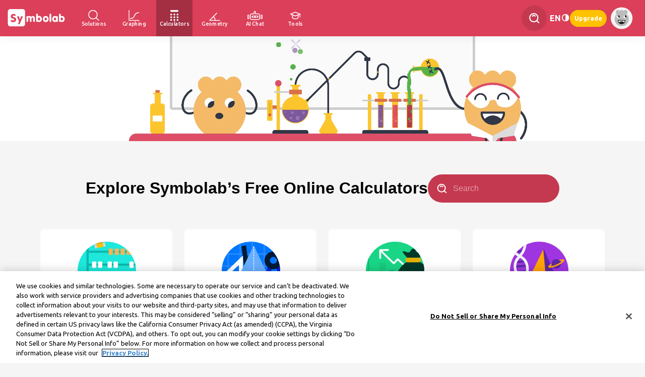

--- FILE ---
content_type: text/html; charset=utf-8
request_url: http://en.symbolab.com/calculators
body_size: 53411
content:
<!doctype html>
<html lang="en" class="en ">
<head>
  
		
	
	
				<!-- OneTrust Cookies Consent Notice start for symbolab.com - PRODUCTION VERSION -->
		<script type="text/javascript" src="https://cdn.cookielaw.org/consent/28cd3f47-fef1-4429-be4b-ff2acc7f492b/OtAutoBlock.js" ></script>
		<script src="https://cdn.cookielaw.org/scripttemplates/otSDKStub.js" data-document-language="true" type="text/javascript" charset="UTF-8" data-domain-script="28cd3f47-fef1-4429-be4b-ff2acc7f492b" ></script>
		<!-- OneTrust Cookies Consent Notice end for symbolab.com -->
	
<!-- Global site tag (gtag.js) - Google Analytics -->
<script async src="https://www.googletagmanager.com/gtag/js?id=G-X78WH5ZJPD"></script>
<script>
	window.dataLayer = window.dataLayer || [];
	function gtag(){dataLayer.push(arguments);}
	gtag('js', new Date());
	gtag('config', 'G-X78WH5ZJPD');
	
</script>
<meta http-equiv="content-type" content="text/html; charset=UTF-8">
<title>Calculators | Explore Symbolab&rsquo;s Free Online Calculators</title>


<meta name="viewport" content="width=device-width, initial-scale=1.0, maximum-scale=5.0">
<meta name="keywords" content="">
<meta name="description" content="">
<meta http-equiv="X-UA-Compatible" content="IE=edge" />
<meta property="og:title" content="Calculators | Explore Symbolab&rsquo;s Free Online Calculators" />
<meta property="og:description" content="" />
<!--note: open to speed selenium <meta http-equiv="Content-Security-Policy" content="upgrade-insecure-requests; object-src 'none'"> -->

<link rel="icon" type="image/svg+xml" href="/public/favicon.svg">
<link rel="alternate icon" href="/public/favicon.png">

<script type="text/javascript" src="https://ajax.googleapis.com/ajax/libs/jquery/1.7.2/jquery.min.js" data-ot-ignore></script>

																						<link rel="alternate" hreflang="en" href="https://www.symbolab.com/calculators" data="en" />
									<link rel="canonical" href="https://www.symbolab.com/calculators" />
											<link rel="alternate" hreflang="x-default" href="https://www.symbolab.com/calculators" />
								<link rel="alternate" hreflang="es" href="https://es.symbolab.com/calculators" data="es" />
																<link rel="alternate" hreflang="pt" href="https://pt.symbolab.com/calculators" data="pt" />
																<link rel="alternate" hreflang="fr" href="https://fr.symbolab.com/calculators" data="fr" />
																<link rel="alternate" hreflang="de" href="https://de.symbolab.com/calculators" data="de" />
																<link rel="alternate" hreflang="it" href="https://it.symbolab.com/calculators" data="it" />
																<link rel="alternate" hreflang="ru" href="https://ru.symbolab.com/calculators" data="ru" />
																<link rel="alternate" hreflang="zh" href="https://zs.symbolab.com/calculators" data="zs" />
																<link rel="alternate" hreflang="ko" href="https://ko.symbolab.com/calculators" data="ko" />
																<link rel="alternate" hreflang="ja" href="https://ja.symbolab.com/calculators" data="ja" />
																<link rel="alternate" hreflang="vi" href="https://vi.symbolab.com/calculators" data="vi" />
																<link rel="alternate" hreflang="he" href="https://he.symbolab.com/calculators" data="he" />
																<link rel="alternate" hreflang="ar" href="https://ar.symbolab.com/calculators" data="ar" />
											
  <script>
    // this is an important global variable for loose JS files (like general.js)
    var subscribed =  ("false" === "true");
    var signedIn = false;
    var sy_pSub = "";
    var sy_var = "6";
    var sy_tier = "1";
    var sy_cid = "US";
    var isQbBundle = "";
    var requestUrl = window.location.href;
    var googleIsSignUp = false;
    var registrationReason = "";
    const sy_email = "";
    const isUserEmailVerified = "false" === "true";
    const isUserEligibleForFreeExercise = "" === "true";
    var OS = "";
    const isMobile = false;
    const browserType = "chrome";

    
    var isTier1 = sy_tier === "1";
  </script>

  <script data-ot-ignore="true" type="text/javascript" src="/public/auto/main_narrow_header.min.js?115945"></script>
  <script src="https://accounts.google.com/gsi/client" async defer></script>
  <style>
    #credential_picker_container {
      top: 70px !important;
      right: 18px;
    }
  </style>

  <!--
  Remove for now - this page is only used for the home page
  <link rel="stylesheet" href="https://cdn.jsdelivr.net/npm/katex@0.13.18/dist/katex.min.css" integrity="sha384-zTROYFVGOfTw7JV7KUu8udsvW2fx4lWOsCEDqhBreBwlHI4ioVRtmIvEThzJHGET" crossorigin="anonymous">
  <script defer src="https://cdn.jsdelivr.net/npm/katex@0.13.18/dist/katex.min.js" integrity="sha384-GxNFqL3r9uRJQhR+47eDxuPoNE7yLftQM8LcxzgS4HT73tp970WS/wV5p8UzCOmb" crossorigin="anonymous"></script>
  <script defer src="https://cdn.jsdelivr.net/npm/katex@0.13.18/dist/contrib/auto-render.min.js" integrity="sha384-vZTG03m+2yp6N6BNi5iM4rW4oIwk5DfcNdFfxkk9ZWpDriOkXX8voJBFrAO7MpVl" crossorigin="anonymous"></script>
  -->

  <link href="/public/auto/main_narrow_header.min.css?115944" rel="stylesheet" type="text/css" data-ot-ignore="true">
  <!-- keep Alertify from injecting CSS -->
  <link href="" id="alertifyCSS"></link>
  


</head>
<body id="calculator_page" class="signedout notpro desktop">
<div class="nl-hidden page" id="nl-successfullySignedPopup" style="display:none;">
  <div id="nl-successfullySignedPopupContent">
    <span class="decoration_center_leftPopup"><svg><use href="#decoration_center_left2_svg"></use></svg></span>
    <span class="decoration_bottom_leftPopup"><svg><use href="#decoration_bottom_left2_svg"></use></svg></span>
    <span class="decoration_bottom_rightPopup"><svg><use href="#decoration_bottom_right2_svg"></use></svg></span>

    <div id="cancelPopup"><svg><use href="#cancel_svg"></use></svg></div>
    <div id="popup-avatar"><svg><use href="#avatar_svg"></use></svg></div>
    <div id="success_image"><svg><use href="#v_with_circle_svg"></use></svg></div>
    <div id="successfullySignedUp"></div>
    <div id="moreText"></div>
	<div id="qbBundleSuccess" class="qb-bundle-success-popup-text hide-important">
		You can see your coupon in the <a style='text-decoration: none; color: #DB3F59;' href='/user#subscription'>user page<a>
	</div>
    <div id="popupButtons">
	  <span class="nl-popupButton hide-important" style="width: 122px; height: 19px;" id="GoToQuillBotButton">Go To QuillBot</span>
      <span class="nl-popupButton " id="UpgradeToProButton">Upgrade to Pro</span>
      <span class="nl-popupButton" id="StartExploringButton">Continue to site</span>
    </div>
  </div>
</div>



<div class="nl-cookiepolicy">
  We've updated our <br><a href="/privacy-policy">Privacy Policy</a> effective December 15.
  Please read our updated Privacy Policy and tap
  <br><br>
  <button class="privacy-policy">Continue</button>
</div>

<div id="nl-mainNav" class='print-hide'>

    
    <ul id="header-left-side">
        <li id="HomeTopNav-wrapper">
            <div id="HomeTopNav">
                <span>
                    <svg aria-label="Symbolab Logo"><use href="#symbolab-full-logo-white"></use></svg>
                </span>
            </div>

        </li>

        <li id="solutionsTopNav">
            <a  href="/solver">
                <svg role="img" aria-label="Solutions"><use href="#header-query"></use></svg>
                <span>Solutions</span>
            </a>
            <div>
                <div class="whiteDropdown">
                    <a href="/solver/integral-calculator"><span>Integral Calculator</span></a>
                    <a href="/solver/derivative-calculator"><span>Derivative Calculator</span></a>
                    <a href="/solver/algebra-calculator"><span>Algebra Calculator</span></a>
                    <a href="/solver/matrix-calculator"><span>Matrix Calculator</span></a>
                    <a href="/solver"><span>More...</span></a>
                </div>
            </div>
        </li>

        <li id="graphingNav">
            <a  href="/graphing-calculator">
                <svg role="img" aria-label="Graphing"><use href="#header-graph"></use></svg>
                <span>Graphing</span>
            </a>
            <div>
                <div class="whiteDropdown">
                    <a href="/graphing-calculator/line"><span>Line Graph Calculator</span></a>
                    <a href="/graphing-calculator/exponential-graph"><span>Exponential Graph Calculator</span></a>
                    <a href="/graphing-calculator/quadratic-graph"><span>Quadratic Graph Calculator</span></a>
                    <a href="/graphing-calculator/sine-graph"><span>Sine Graph Calculator</span></a>
                    <a class="gc-examples" href="/graphing-calculator#examples=true"><span>More...</span></a>
                </div>
            </div>
        </li>

        <li id="calculatorNav">
            <a class="active" href="/calculators">
                <svg role="img" aria-label="Calculators"><use href="#header-calculator"></use></svg>
                <span>Calculators</span>
            </a>
            <div>
                <div class="whiteDropdown">
                    <a href="/calculator/fitness/bmi"><span>BMI Calculator</span></a>
                    <a href="/calculator/finance/compound_interest_rate"><span>Compound Interest Calculator</span></a>
                    <a href="/calculator/math/percentage"><span>Percentage Calculator</span></a>
                    <a href="/calculator/physics/acceleration"><span>Acceleration Calculator</span></a>
                    <a href="/calculators"><span>More...</span></a>
                </div>
            </div>
        </li>

        <li id="geometryNav">
            <a  href="/geometry-calculator">
                <svg role="img" aria-label="Geometry"><use href="#header-geometry"></use></svg>
                <span>Geometry</span>
            </a>
            <div>
                <div class="whiteDropdown">
                    <a href="/geometry-calculator/pythagorean-theorem-calculator"><span>Pythagorean Theorem Calculator</span></a>
                    <a href="/geometry-calculator/circle-area-diameter-calculator"><span>Circle Area Calculator</span></a>
                    <a href="/geometry-calculator/isosceles-triangle-prove-angles-calculator"><span>Isosceles Triangle Calculator</span></a>
                    <a href="/geometry-calculator/triangle-perimeter-calculator"><span>Triangles Calculator</span></a>
                    <a class="geo-examples" href="/geometry-calculator#examples=true"><span>More...</a>
                </div>
            </div>
        </li>

        <li id="aiChatNav">
            <a  href="/ai-chat">
                <svg role="img" aria-label="AI Chat"><use href="#header-ai-chat"></use></svg>
                <span>AI Chat</span>
            </a>
        </li>

        <li id="studyToolsNav">
            <a href="#">
                <svg role="img" aria-label="Study Tools"><use href="#header-study-tools"></use></svg>
                <span>Tools</span>
            </a>
            <div>
                <div class="whiteDropdown">
                    <a href="/notebook"><svg><use href="#header-notebook"></use></svg><span>Notebook</span></a>
                    <a href="/groups"><svg><use href="#header-groups"></use></svg><span>Groups</span></a>
                    <a href="/cheat-sheets"><svg><use href="#header-cheatsheets"></use></svg><span>Cheat Sheets</span></a>
                    <a href="/worksheets/Pre-Algebra"><svg><use href="#header-worksheets"></use></svg><span>Worksheets</span></a>
                    <a href="/study-guides"><svg><use href="#header-study-guides"></use></svg><span>Study Guides</span></a>
                    <a href="/practice"><svg><use href="#header-practice"></use></svg><span>Practice</span></a>
                    <a href="/verify"><svg><use href="#header-verify"></use></svg><span>Verify Solution</span></a>
                </div>
            </div>
        </li>
    </ul>

    <div id="spaceNav" class="nl-search">
    </div>
    
            <ul id="header-right-side">
            <li class="nl-navAction nl-search">
                <div class="nl-searchContainer">
                    <svg>
                        <use href="#header-search"></use>
                    </svg>
                    <input type="text" placeholder="Search" id="nl-searchField" autocomplete="off"/>
                </div>
                <div class="nl-autocomplete">
                </div>
            </li>

                            <div class="nl-languagesPicker nl-navAction">
    <div>
         en    </div>
    <div class="nl-languagesMenus-surround">
        <div class="languagesMenus-backdrop"></div>
        <div class="nl-languagesMenu whiteDropdown">
                    <a  class="current-language"  class="langSelect" href="https://www.symbolab.com/calculators" data="en">
            <span>English</span>
                <svg class="small_v-img">
                    <use href="#small_v_svg"></use>
                </svg>
            </a>
                    <a  class="langSelect" href="https://es.symbolab.com/calculators" data="es">
            <span>Espa&ntilde;ol</span>
                <svg class="small_v-img">
                    <use href="#small_v_svg"></use>
                </svg>
            </a>
                    <a  class="langSelect" href="https://pt.symbolab.com/calculators" data="pt">
            <span>Portugu&ecirc;s</span>
                <svg class="small_v-img">
                    <use href="#small_v_svg"></use>
                </svg>
            </a>
                    <a  class="langSelect" href="https://fr.symbolab.com/calculators" data="fr">
            <span>Fran&ccedil;ais</span>
                <svg class="small_v-img">
                    <use href="#small_v_svg"></use>
                </svg>
            </a>
                    <a  class="langSelect" href="https://de.symbolab.com/calculators" data="de">
            <span>Deutsch</span>
                <svg class="small_v-img">
                    <use href="#small_v_svg"></use>
                </svg>
            </a>
                    <a  class="langSelect" href="https://it.symbolab.com/calculators" data="it">
            <span>Italiano</span>
                <svg class="small_v-img">
                    <use href="#small_v_svg"></use>
                </svg>
            </a>
                    <a  class="langSelect" href="https://ru.symbolab.com/calculators" data="ru">
            <span>Русский</span>
                <svg class="small_v-img">
                    <use href="#small_v_svg"></use>
                </svg>
            </a>
                    <a  class="langSelect" href="https://zs.symbolab.com/calculators" data="zs">
            <span>中文(简体)</span>
                <svg class="small_v-img">
                    <use href="#small_v_svg"></use>
                </svg>
            </a>
                    <a  class="langSelect" href="https://ko.symbolab.com/calculators" data="ko">
            <span>한국어</span>
                <svg class="small_v-img">
                    <use href="#small_v_svg"></use>
                </svg>
            </a>
                    <a  class="langSelect" href="https://ja.symbolab.com/calculators" data="ja">
            <span>日本語</span>
                <svg class="small_v-img">
                    <use href="#small_v_svg"></use>
                </svg>
            </a>
                    <a  class="langSelect" href="https://vi.symbolab.com/calculators" data="vi">
            <span>Tiếng Việt</span>
                <svg class="small_v-img">
                    <use href="#small_v_svg"></use>
                </svg>
            </a>
                    <a  class="langSelect" href="https://he.symbolab.com/calculators" data="he">
            <span>עברית</span>
                <svg class="small_v-img">
                    <use href="#small_v_svg"></use>
                </svg>
            </a>
                    <a  class="langSelect" href="https://ar.symbolab.com/calculators" data="ar">
            <span>العربية</span>
                <svg class="small_v-img">
                    <use href="#small_v_svg"></use>
                </svg>
            </a>
                </div>
    </div>
</div>

<script>
if (isMobile) {
    $(".nl-languagesPicker").on("click", (e) => {
        $(e.currentTarget).find(".whiteDropdown").show();
        $(e.currentTarget).find(".languagesMenus-backdrop").show();
        if ($(e.currentTarget).is($(".nl-languagesPicker").last())) {
             $(".nl-languagesMenu")[$(".nl-languagesMenu").length - 1].scrollIntoView({behavior: "smooth", "block": "center"});
        }
    });

    $(".languagesMenus-backdrop").on("click", (e) => {
        $(".nl-languagesMenu").hide();
        $(".languagesMenus-backdrop").hide();
        $("#languages").removeClass("selectedColor");
        e.preventDefault();
        e.stopPropagation();
    });

    $("body").off("click", "#languages").on("click", "#languages", (e) => {
        $(".nl-languagesMenu").first().show();
        $("#header-hamburger .languagesMenus-backdrop").show();
        $("#languages").addClass("selectedColor");
    });

}
</script>            
            <li id="lights-out" class="nl-lightsOutSwitch nl-navAction" onclick="lightsOut();" title="Lights out">
                <svg class="lights-out-img">
                    <use href="#header-dark-mode"></use>
                </svg>
            </li>

            
                            <li class="nl-navAction signedout"><a href="#" id="join">Upgrade</a></li>
                        
            <li class="userName nl-navAction signedin">
                    <div id="userName">
        <div id="stock-avatar-light-mode" class="stock-avatar-container" style="display: block">
            <svg class="stock-avatar signed-out">
                <use href="#stock-avatar-0"></use>
            </svg>
        </div>
    </div>
            </li>

        </ul>

        <div id="g_id_onload" style="position: absolute"
             data-client_id="495389923697-sfmpvs280bujr4koisckulf245vnacrl.apps.googleusercontent.com"
             data-use_fedcm_for_prompt="true"
             data-callback="handleGoogleOneTap"
             data-auto_prompt="true"
             data-cancel_on_tap_outside="true">
        </div>
        </div>

<script>
    $(".notification-top").click(function () {
        $(".notification-top.white use").attr("href", "#header-notifications");
    });
</script>

<!-- Terms of Service and Privacy Policy Update Modal -->
<div id="terms-privacy-modal" class="terms-modal-overlay" style="display: none;">
	<div class="terms-modal-content">
		<div class="terms-modal-message">
			<!-- Dynamic content will be inserted here by terms-modal.js -->
		</div>
	<div class="terms-modal-buttons">
		<button class="terms-modal-btn terms-modal-btn-close" onclick="closeTermsModal()">Close</button>
		<button class="terms-modal-btn terms-modal-btn-accept" onclick="acceptTermsModal()">Accept Terms</button>
	</div>
	</div>
</div>



<script type="text/javascript">
var i18nMessages = {"You are currently subscribed":"You are currently subscribed","js.Your subscription is active, unsubscribe before deleting your account":"Your subscription is active, unsubscribe before deleting your account","Thank you for subscribing":"Thank you for subscribing!","Your subscription bundle awaits":"Your subscription bundle awaits","js.cancel_question":"Are you sure you want to cancel your subscription?","confirm logout":"Are you sure you want to log out?","Pay for months":"Pay for %s months, get %s months free!","Upgrade":"Upgrade","js.Subscription Resumed":"Subscription Resumed","terms-modal-update-text-loggedout":"Please review the updated terms %s and learn what\u0027s changed %s. By continuing to use our services, you agree to the updated terms.","Sign up":"Sign up","js.Your subscription is active, extend":"Your subscription is active until %s\u003cbr/\u003eClick OK to extend your subscription","js.Are you sure you want to clear your practice data?":"Are you sure you want to clear your practice data?","terms-modal-update-title-loggedin":"We\u0027ve Updated Our Service Terms","Confirm payment":"Confirm payment","js.Your subscription is paused, unsubscribe before deleting your account":"Your subscription is paused! Unsubscribe before deleting your account.","Thank you for signing up":"Thank you for signing up","Your subscription is ready to activate":"Your subscription is ready to activate","compact pad":"compact pad","Thank you for signing in":"Thank you for signing in","js.Resume":"Resume","Notebook cleared":"Notebook cleared","First year prorating":"The payment for the first year will be adjusted based on how much time is left in the current billing period.","Sign in with Bundle Email":"Sign in with Bundle Email","js.Bad upload":"Please upload an image under 1MB","Manage subscription bundle in Coursehero":"Manage subscription on Course Hero","Got it":"Got it","Subscription renews monthly":"The subscription will automatically renew each month until cancelled. To avoid charges for the next month, cancel before the renewal date.","js.Are you sure you want to clear your notebook?":"Are you sure you want to clear your notebook?","js.Subscription canceled":"Subscription canceled","Subscription renews semi-annually":"The subscription will automatically renew every 6-months until cancelled. To avoid charges, cancel before the renewal date.","matrix-close":"close","terms-modal-update-text-loggedin":"Our Service Terms were updated on December 22, 2025.\u003cbr\u003e\u003cbr\u003eTo continue using the services, please confirm that you agree to the updated %s.\u003cbr\u003e\u003cbr\u003eIf you have any questions, contact our Customer Support Team.","js.Avatar upload fail":"Failure while uploading avatar image","Your subscription will be upgraded":"Pay only $%s to change your subscription to annual effective immediately.","qb-bundle-thank-you-text":"Thank you for subscribing to the bundle!","Cancel":"Cancel","js.Avatar stock fail":"Failure while updating avatar image","Yes":"Yes","terms-modal-here":"here","Subscription renews annually":"The subscription will automatically renew each year until cancelled. To avoid charges for the next year, cancel before the renewal date.","Manage subscription in Google Play":"Manage subscription in Google Play","terms-modal-notice-text":"Please review the updated terms %s and learn what\u0027s changing %s. By continuing to use our services after the effective date, you agree to the updated terms.","js.Lights out":"Lights out","js.Your subscription is paused, cancel":"Your subscription is paused.\u003cbr/\u003eAre you sure you want to cancel?","Subscription renews weekly":"The subscription will automatically renew each week until cancelled. To avoid charges for the next week, cancel before the renewal date.","js.Your subscription is active":"Your subscription is active until %s","Logout":"Logout","Practice Data cleared":"Practice Data cleared","js.Are you sure you want to delete your account?":"Are you sure you want to delete your account?","Subscription renews semi":"The subscription will automatically renew each 6 months until cancelled. To avoid charges for the next 6 months, cancel before the renewal date.","OK":"OK","matrix-select-size":"Select matrix size:","No":"No","js.Your practice history and notes will be deleted!":"Your practice history and notes will be deleted!","Your bundle subscription is registered under a different email":"Your bundle subscription is registered under a different email","Subscription renews quarterly":"The subscription will automatically renew each 3 months until cancelled. To avoid charges for the next 3 months, cancel before the renewal date.","js.Lights on":"Lights on","js.cancel":"Cancel","js.How can we help you?":"How can we help you?","js.Operation Failed":"Operation Failed","Activate CourseHero Bundle":"Activate Subscription","Do not sell":"Do Not Sell or Share My Personal Info","Manage subscription in iTunes":"Manage subscription in iTunes","js.Please enter password":"Please enter password","Successfully Upgraded!":"Successfully Upgraded!","Subscription active":"Your subscription is activated","terms-modal-update-title-loggedout":"UPDATE: We\u0027ve Updated Our Service Terms as of December 22, 2025","terms-modal-notice-title":"NOTICE: We\u0027re Updating Our Service Terms – Effective December 22, 2025","js.resume_question":"Are you sure you want to resume your subscription \"%s\"?"};

/**
 * Fixme : only parse single char formatters eg. %s
 */
var i18n = function(code) {
    var message = i18nMessages && i18nMessages[code] || code;
    // Encode %% to handle it later
    message = message.replace(/%%/g, "\0%\0");
    if (arguments.length > 1) {
        // Explicit ordered parameters
        for (var i=1; i<arguments.length; i++) {
            var r = new RegExp("%" + i + "\\$\\w", "g");
            message = message.replace(r, arguments[i]);
        }
        // Standard ordered parameters
        for (var i=1; i<arguments.length; i++) {
            message = message.replace(/%\w/, arguments[i]);
        }
    }
    // Decode encoded %% to single %
    message = message.replace(/\0%\0/g, "%");
    // Imbricated messages
    var imbricated = message.match(/&\{.*?\}/g);
    if (imbricated) {
        for (var i=0; i<imbricated.length; i++) {
            var imbricated_code = imbricated[i].substring(2, imbricated[i].length-1).replace(/^\s*(.*?)\s*$/, "$1");
            message = message.replace(imbricated[i], i18nMessages[imbricated_code] || "");
        }
    }
    return message;
};
</script>

<svg xmlns="http://www.w3.org/2000/svg" style="width:0;height:0;position:absolute;">
<symbol id="assignment-gray-img" viewbox="0 0 56 56">
 <g fill="none" fill-rule="evenodd">
  <path fill="#646464" fill-rule="nonzero" d="M9.5 54a6 6 0 0 1-6-6V12a6 6 0 0 1 6-6H41a6 6 0 0 1 6 6v36a6 6 0 0 1-6 6H9.5zM41 51a3 3 0 0 0 3-3V12a3 3 0 0 0-3-3H9.5a3 3 0 0 0-3 3v36a3 3 0 0 0 3 3H41z" />
  <path fill="#646464" d="M31.385 41.175l-6.258.696.699-6.254L45.7 15.735a3.938 3.938 0 0 1 5.566 0 3.935 3.935 0 0 1 0 5.558L31.385 41.175z" />
  <path fill="#646464" fill-rule="nonzero" d="M44.16 17.97l1.415-1.414 5.005 5.005-1.414 1.415z" />
  <path fill="#646464" fill-rule="nonzero" d="M50.56 20.586a2.935 2.935 0 0 0 0-4.144 2.937 2.937 0 0 0-4.152 0L26.781 36.076l-.521 4.663 4.665-.519L50.56 20.586zM31.495 42.17l-6.257.695a1 1 0 0 1-1.105-1.104l.7-6.254a1 1 0 0 1 .286-.596l19.875-19.883a4.938 4.938 0 0 1 6.98.001 4.935 4.935 0 0 1 0 6.972L32.092 41.882a1 1 0 0 1-.597.287z" />
  <path fill="#646464" d="M17 12h16.5V6H17z" />
  <path fill="#646464" d="M30.5 6.001c0-2.486-2.348-4.501-5.248-4.501C22.352 1.5 20 3.515 20 6.001h10.5z" />
 </g>
</symbol>
<symbol id="avatar_svg" viewbox="0 0 56 64" fill="none">
 <path fill-rule="evenodd" clip-rule="evenodd" d="M51.2097 8.51235C51.2097 7.01782 50.8172 5.55004 50.0692 4.25554C49.3224 2.96231 48.2469 1.88696 46.9534 1.14033C45.6587 0.392427 44.1906 0 42.6958 0C39.5418 0 36.8159 1.73916 35.3517 4.28867C33.8798 1.73916 31.154 0 28 0C24.846 0 22.1202 1.73916 20.6521 4.28867C19.1802 1.73916 16.4544 0 13.3004 0C11.0435 0.00127411 8.87712 0.89825 7.28163 2.49344C5.68487 4.08863 4.78773 6.25462 4.78646 8.51108C4.78646 11.5435 6.38067 14.1847 8.76625 15.6945C3.37957 20.7974 0 27.9986 0 36.0014C0 51.4627 12.5358 64 28 64C43.4642 64 56 51.4627 56 36.0014C56 27.9974 52.6166 20.7961 47.2299 15.692C49.6155 14.1847 51.2097 11.5435 51.2097 8.51235Z" fill="#F2B556" />
 <path fill-rule="evenodd" clip-rule="evenodd" d="M41.41 41.1143C41.41 48.7398 35.2281 54.9206 27.6011 54.9206C19.9742 54.9206 13.7872 48.7398 13.7872 41.1143H41.41Z" fill="white" />
 <path fill-rule="evenodd" clip-rule="evenodd" d="M27.6011 56.1949C35.9303 56.1949 42.6843 49.4433 42.6843 41.1144C42.6843 40.7768 42.5505 40.4519 42.3109 40.2136C42.0726 39.9741 41.7477 39.8403 41.41 39.8403H13.7872C13.4495 39.8403 13.1245 39.9741 12.8862 40.2136C12.6466 40.4519 12.5128 40.7768 12.5128 41.1144C12.5128 49.4421 19.2694 56.1949 27.6011 56.1949ZM27.6011 53.6466C21.107 53.6466 15.765 48.7107 15.1265 42.3886H40.0706C39.4322 48.712 34.0939 53.6466 27.6011 53.6466Z" fill="#381954" />
 <path fill-rule="evenodd" clip-rule="evenodd" d="M38.3961 49.819C37.104 48.1958 35.4613 46.886 33.5931 45.9852C31.7236 45.0857 29.6745 44.6193 27.5999 44.6206C25.5316 44.6193 23.4901 45.0818 21.6244 45.9763C19.7601 46.8694 18.12 48.1716 16.8265 49.7846C16.8265 49.7846 21.4269 54.9218 27.5999 54.9218C33.7741 54.9218 38.3961 49.819 38.3961 49.819Z" fill="#381954" />
 <path fill-rule="evenodd" clip-rule="evenodd" d="M13.7273 23.6427C13.7273 22.775 13.884 21.9481 14.1606 21.1772C12.6887 21.2779 11.3073 21.9328 10.3006 23.012C9.29256 24.0899 8.73184 25.5118 8.73184 26.9872C8.73312 28.5314 9.34735 30.0145 10.4407 31.1064C11.5329 32.1983 13.0162 32.8125 14.5607 32.8125C15.4222 32.8137 16.2734 32.6226 17.0533 32.2531C17.832 31.8849 18.5188 31.3472 19.0643 30.6796C17.5299 30.2489 16.1766 29.3278 15.2132 28.0575C14.2498 26.7872 13.7286 25.2366 13.7273 23.6427Z" fill="white" />
 <path fill-rule="evenodd" clip-rule="evenodd" d="M13.8522 21.1772C13.7235 21.9162 13.5081 23.6822 13.9732 25.9424C14.4384 28.204 16.1052 29.8591 19.1344 30.7102C19.9499 29.7215 20.4036 28.2893 20.4036 26.9082C20.4036 25.9017 20.1385 24.9142 19.6365 24.0427C19.1331 23.1712 18.4093 22.4475 17.5376 21.9443C16.6659 21.4423 15.6783 21.1772 14.6716 21.1772" fill="#381954" />
 <path fill-rule="evenodd" clip-rule="evenodd" d="M40.4886 23.6427C40.4886 22.775 40.6454 21.9481 40.9219 21.1772C39.45 21.2779 38.0686 21.9328 37.0619 23.012C36.0539 24.0899 35.4932 25.5118 35.4932 26.9872C35.4944 28.5314 36.1087 30.0145 37.2021 31.1064C38.2942 32.1983 39.7775 32.8125 41.322 32.8125C42.1835 32.8137 43.0348 32.6226 43.8147 32.2531C44.5933 31.8849 45.2802 31.3472 45.8256 30.6796C44.2913 30.2489 42.9379 29.3278 41.9745 28.0575C41.0111 26.7872 40.4899 25.2366 40.4886 23.6427Z" fill="white" />
 <path fill-rule="evenodd" clip-rule="evenodd" d="M40.6135 21.1772C40.4848 21.9162 40.2694 23.6822 40.7346 25.9424C41.1997 28.204 42.8666 29.8591 45.8957 30.7102C46.7113 29.7215 47.1649 28.2893 47.1649 26.9082C47.1649 25.9017 46.8999 24.9142 46.3978 24.0427C45.8944 23.1712 45.1706 22.4475 44.2989 21.9443C43.4273 21.4423 42.4396 21.1772 41.4329 21.1772" fill="#381954" />
</symbol>
<symbol id="cancel_svg" viewbox="0 0 16 16" fill="none">
 <path fill-rule="evenodd" clip-rule="evenodd" d="M15.4833 0.51662C14.7945 -0.172206 13.6777 -0.172207 12.9889 0.51662L7.99995 5.50553L3.0111 0.516687C2.32228 -0.172139 1.20547 -0.17214 0.516642 0.516687C-0.172184 1.20551 -0.172184 2.32232 0.516642 3.01115L5.50549 7.99999L0.516559 12.9889C-0.172267 13.6777 -0.172268 14.7946 0.516558 15.4834C1.20538 16.1722 2.32219 16.1722 3.01102 15.4834L7.99995 10.4945L12.9889 15.4834C13.6778 16.1723 14.7946 16.1723 15.4834 15.4834C16.1722 14.7946 16.1722 13.6778 15.4834 12.989L10.4944 7.99999L15.4833 3.01108C16.1721 2.32225 16.1721 1.20545 15.4833 0.51662Z" fill="#001A36" />
</symbol>
<symbol id="close-svg" viewbox="0 0 12 12" fill="none">
 <path fill-rule="evenodd" clip-rule="evenodd" d="M11.6125 0.387463C11.0959 -0.129155 10.2583 -0.129154 9.74165 0.387463L5.99998 4.12913L2.25836 0.387514C1.74175 -0.129104 0.904145 -0.129104 0.387527 0.387514C-0.129091 0.904131 -0.12909 1.74173 0.387527 2.25835L4.12914 5.99997L0.387463 9.74165C-0.129154 10.2583 -0.129155 11.0959 0.387463 11.6125C0.904081 12.1291 1.74168 12.1291 2.2583 11.6125L5.99998 7.87081L9.74171 11.6125C10.2583 12.1292 11.0959 12.1292 11.6125 11.6125C12.1292 11.0959 12.1292 10.2583 11.6125 9.7417L7.87082 5.99997L11.6125 2.2583C12.1291 1.74168 12.1291 0.904081 11.6125 0.387463Z" fill="#7A8795" />
</symbol>
<symbol id="close_btn_img" viewbox="0 0 24 24">
 <path fill-rule="evenodd" clip-rule="evenodd" d="M20.1006 3.89935C19.355 3.15371 18.1461 3.15371 17.4004 3.89935L12 9.29978L6.59957 3.89935C5.85392 3.15371 4.645 3.15371 3.89935 3.89935C3.15371 4.645 3.15371 5.85392 3.89935 6.59957L9.29978 12L3.89935 17.4004C3.15371 18.1461 3.15371 19.355 3.89935 20.1006C4.645 20.8463 5.85392 20.8463 6.59957 20.1006L12 14.7002L17.4004 20.1006C18.1461 20.8463 19.355 20.8463 20.1006 20.1006C20.8463 19.355 20.8463 18.1461 20.1006 17.4004L14.7002 12L20.1006 6.59957C20.8463 5.85392 20.8463 4.645 20.1006 3.89935Z" fill="white" />
</symbol>
<symbol id="dashboard-gray-img" viewbox="0 0 20 20">
 <g fill="#646464" fill-rule="nonzero" transform="translate(2 2)">
  <rect width="7" height="7" rx="1" />
  <rect width="7" height="7" y="9" rx="1" />
  <rect width="7" height="7" x="9" y="9" rx="1" />
  <rect width="7" height="7" x="9" rx="1" />
 </g>
</symbol>
<symbol id="decoration_bottom_left2_svg" viewbox="0 0 253 217" fill="none">
 <path fill-rule="evenodd" clip-rule="evenodd" d="M95.5351 32.7887L-112.092 240.406L-108.57 243.916L99.0576 36.2989L95.5351 32.7887ZM-62.7701 289.536L144.857 81.9193L148.38 85.4295L-59.2476 293.047L-62.7701 289.536ZM-13.4478 338.666L194.179 131.049L197.702 134.559L-9.92528 342.176L-13.4478 338.666Z" fill="#DB3F59" fill-opacity="0.08" />
 <path d="M159.075 283.134L-31.0833 93.7135L-27.5254 90.1569L162.633 279.577L159.075 283.134Z" fill="#DB3F59" fill-opacity="0.08" />
 <path d="M208.875 233.336L18.7168 43.9158L22.2748 40.3592L212.433 229.779L208.875 233.336Z" fill="#DB3F59" fill-opacity="0.08" />
 <path d="M109.274 332.933L-80.8843 143.512L-77.3263 139.956L112.832 329.376L109.274 332.933Z" fill="#DB3F59" fill-opacity="0.08" />
 <path d="M59.4735 382.73L-130.685 193.31L-127.127 189.753L63.0315 379.174L59.4735 382.73Z" fill="#DB3F59" fill-opacity="0.08" />
</symbol>
<symbol id="decoration_bottom_right2_svg" viewbox="0 0 22 22" fill="none">
 <path d="M1.64835 9.82725C1.64835 9.18226 2.17019 8.65939 2.81391 8.65939L8.64172 8.65939L8.64172 2.82008C8.64172 2.17509 9.16356 1.65222 9.80728 1.65222L12.1384 1.65222C12.7821 1.65222 13.304 2.17509 13.304 2.82008L13.304 8.65939H19.1318C19.7755 8.65939 20.2973 9.18226 20.2973 9.82726L20.2973 12.163C20.2973 12.808 19.7755 13.3308 19.1318 13.3308H13.304L13.304 19.1702C13.304 19.8151 12.7821 20.338 12.1384 20.338L9.80728 20.338C9.16356 20.338 8.64172 19.8151 8.64172 19.1702L8.64172 13.3308L2.81391 13.3308C2.17019 13.3308 1.64835 12.808 1.64835 12.163L1.64835 9.82725Z" fill="#DB3F59" fill-opacity="0.08" />
</symbol>
<symbol id="decoration_center_left2_svg" viewbox="0 0 30 42" fill="none">
 <path d="M3.68788 40.6908C5.68759 41.1653 7.35851 41.1999 8.70064 40.7947C10.0428 40.3895 11.107 39.6587 11.8933 38.6024C12.6796 37.546 13.2488 36.273 13.6009 34.7832L19.971 7.83352C20.3161 6.37356 20.8834 5.3282 21.673 4.69744C22.4625 4.06668 23.6441 3.938 25.2176 4.3114L27.578 4.87151C27.9386 4.95708 28.2401 4.92637 28.4826 4.77937C28.725 4.63238 28.8815 4.40991 28.9519 4.11195L29.3005 2.6371C29.3709 2.33914 29.3307 2.07 29.1798 1.82965C29.0289 1.58931 28.7731 1.42635 28.4125 1.34078L25.9047 0.745674C23.905 0.271144 22.234 0.236498 20.8919 0.641736C19.5498 1.04697 18.4809 1.76092 17.6852 2.78356C16.8896 3.80621 16.3192 5.04751 15.9741 6.50747L9.56184 33.6359C9.36465 34.4702 9.09491 35.2086 8.75263 35.8511C8.41035 36.4936 7.88844 36.944 7.18689 37.2023C6.48535 37.4606 5.52811 37.4459 4.31517 37.1581L1.90569 36.5863C1.57787 36.5085 1.29273 36.5431 1.05026 36.6901C0.80779 36.8371 0.651342 37.0596 0.580917 37.3575L0.242871 38.7877C0.172446 39.0856 0.21269 39.3548 0.363606 39.5951C0.514521 39.8355 0.753889 39.9945 1.08171 40.0723L3.68788 40.6908Z" fill="#DB3F59" fill-opacity="0.08" />
</symbol>
<symbol id="feedback-icon" viewbox="0 0 24 24" fill="none">
 <path d="M13.85 11.35C13.44 11.35 13.1 11.01 13.1 10.6V8.39C13.1 8.19 13.18 8 13.32 7.86L19.92 1.22C20.06 1.08 20.25 1 20.45 1C20.65 1 20.84 1.08 20.98 1.22L23.18 3.43C23.47 3.72 23.47 4.2 23.18 4.49L16.58 11.12C16.44 11.26 16.25 11.34 16.05 11.34H13.85V11.35ZM15.74 9.84L21.59 3.96L20.45 2.81L14.6 8.69V9.84H15.74Z" fill="#fff" />
 <path d="M9.45 22.4C9.04 22.4 8.7 22.06 8.7 21.65V19.09H3.95C2.33 19.09 1 17.76 1 16.13V6.17C1 4.54 2.33 3.21 3.95 3.21H13.85C14.26 3.21 14.6 3.55 14.6 3.96C14.6 4.37 14.26 4.71 13.85 4.71H3.95C3.15 4.71 2.5 5.36 2.5 6.17V16.12C2.5 16.92 3.15 17.58 3.95 17.58H9.45C9.86 17.58 10.2 17.92 10.2 18.33V20.14L13.4 17.73C13.53 17.63 13.69 17.58 13.85 17.58H19.35C20.15 17.58 20.8 16.92 20.8 16.12V8.38C20.8 7.96 21.14 7.63 21.55 7.63C21.96 7.63 22.3 7.97 22.3 8.38V16.12C22.3 17.75 20.97 19.08 19.35 19.08H14.1L9.9 22.25C9.77 22.35 9.61 22.4 9.45 22.4Z" fill="#fff" />
 <path d="M5.05 8.03C4.64 8.03 4.3 7.69 4.3 7.28C4.3 6.87 4.64 6.53 5.05 6.53H10.55C10.96 6.53 11.3 6.87 11.3 7.28C11.3 7.69 10.96 8.03 10.55 8.03H5.05Z" fill="#fff" />
 <path d="M5.05 11.35C4.64 11.35 4.3 11.01 4.3 10.6C4.3 10.19 4.64 9.85 5.05 9.85H10.55C10.96 9.85 11.3 10.19 11.3 10.6C11.3 11.01 10.96 11.35 10.55 11.35H5.05Z" fill="#fff" />
 <path d="M5.05 14.66C4.64 14.66 4.3 14.32 4.3 13.91C4.3 13.5 4.64 13.16 5.05 13.16H18.25C18.66 13.16 19 13.5 19 13.91C19 14.32 18.66 14.66 18.25 14.66H5.05Z" fill="#fff" />
</symbol>
<symbol id="groups-gray-img" viewbox="0 0 20 20">
 <g fill="none" fill-rule="nonzero">
  <path fill="#FFF" d="M15.364 6.99c1.056.804 1.842 1.7 2.36 2.686.517.987.776 2.428.776 4.324h-11c0-1.952.262-3.394.786-4.324.525-.93 1.313-1.825 2.365-2.686h-.005c-.564-.555-.787-1.076-.787-1.92C9.86 3.376 11.268 2 13.005 2c1.737 0 3.146 1.375 3.146 3.07 0 .848-.218 1.364-.787 1.92z" />
  <path fill="#646464" d="M16.838 10.141c-.446-.85-1.136-1.636-2.08-2.356a1 1 0 0 1-.093-1.51c.379-.37.486-.63.486-1.204C15.15 3.933 14.196 3 13.005 3c-1.19 0-2.146.933-2.146 2.07 0 .531.096.798.416 1.134.458.367.544 1.121.01 1.56-.962.786-1.668 1.59-2.127 2.404-.341.603-.559 1.551-.631 2.832h8.945c-.073-1.249-.29-2.204-.634-2.859zm1.771-.93c.605 1.154.891 2.746.891 4.789a1 1 0 0 1-1 1h-11a1 1 0 0 1-1-1c0-2.109.29-3.707.915-4.815.456-.808 1.08-1.583 1.868-2.325-.293-.516-.424-1.088-.424-1.79C8.86 2.818 10.721 1 13.005 1s4.146 1.817 4.146 4.07c0 .694-.126 1.258-.409 1.767.792.724 1.416 1.515 1.867 2.375z" />
  <path fill="#FFF" d="M9.364 6.99c1.056.804 1.842 1.7 2.36 2.686.517.987.776 2.428.776 4.324h-11c0-1.952.262-3.394.786-4.324.525-.93 1.313-1.825 2.365-2.686h-.005c-.564-.555-.787-1.076-.787-1.92C3.86 3.376 5.268 2 7.005 2c1.737 0 3.146 1.375 3.146 3.07 0 .848-.218 1.364-.787 1.92z" />
  <path fill="#646464" d="M10.838 10.141c-.446-.85-1.136-1.636-2.08-2.356a1 1 0 0 1-.093-1.51c.379-.37.486-.63.486-1.204C9.15 3.933 8.196 3 7.005 3c-1.19 0-2.146.933-2.146 2.07 0 .531.096.798.416 1.134.458.367.544 1.121.01 1.56-.962.786-1.668 1.59-2.127 2.404-.341.603-.559 1.551-.631 2.832h8.945c-.073-1.249-.29-2.204-.634-2.859zm1.771-.93c.605 1.154.891 2.746.891 4.789a1 1 0 0 1-1 1h-11a1 1 0 0 1-1-1c0-2.109.29-3.707.915-4.815.456-.808 1.08-1.583 1.868-2.325-.293-.516-.424-1.088-.424-1.79C2.86 2.818 4.721 1 7.005 1s4.146 1.817 4.146 4.07c0 .694-.126 1.258-.409 1.767.792.724 1.416 1.515 1.867 2.375z" />
  <path fill="#FFF" d="M12.364 10.99c1.056.804 1.842 1.7 2.36 2.686.517.987.776 2.428.776 4.324h-11c0-1.952.262-3.394.786-4.324.525-.93 1.313-1.825 2.365-2.686h-.005c-.564-.555-.787-1.076-.787-1.92C6.86 7.376 8.268 6 10.005 6c1.737 0 3.146 1.375 3.146 3.07 0 .848-.218 1.364-.787 1.92z" />
  <path fill="#646464" d="M13.767 14.141c-.447-.85-1.136-1.636-2.08-2.356a1 1 0 0 1-.093-1.51c.378-.37.485-.63.485-1.204C12.08 7.933 11.124 7 9.934 7s-2.146.933-2.146 2.07c0 .531.096.798.415 1.134.458.367.545 1.121.01 1.56-.961.786-1.668 1.59-2.127 2.404-.34.603-.558 1.551-.63 2.832H14.4c-.074-1.249-.29-2.204-.634-2.859zm-.096-3.304c.792.724 1.416 1.515 1.867 2.375.605 1.153.89 2.745.89 4.788a1 1 0 0 1-1 1h-11a1 1 0 0 1-1-1c0-2.109.291-3.707.916-4.815.456-.808 1.08-1.583 1.867-2.325-.292-.516-.423-1.088-.423-1.79C5.788 6.818 7.649 5 9.934 5c2.284 0 4.145 1.817 4.145 4.07 0 .694-.125 1.258-.408 1.767z" />
 </g>
</symbol>
<symbol id="header-ai-chat" viewbox="0 0 37.85 21.86">
 <path d="M7.0918 9.29199C7.09255 7.59338 8.47035 6.21875 10.167 6.21875V8.01855C9.46307 8.01855 8.89182 8.58909 8.8916 9.29297V18.7832C8.89182 19.4871 9.46307 20.0576 10.167 20.0576H27.6172C28.321 20.0575 28.8914 19.487 28.8916 18.7832V9.29297C28.8914 8.58914 28.321 8.01864 27.6172 8.01855V6.21875C29.3152 6.21895 30.6907 7.59502 30.6914 9.29199V18.7842C30.6907 20.4812 29.3152 21.8572 27.6172 21.8574H10.167C8.47035 21.8574 7.09255 20.4828 7.0918 18.7842V9.29199ZM37.8467 17.2412C37.8467 18.676 36.6835 19.8372 35.251 19.8379C33.8168 19.8379 32.6533 18.6754 32.6533 17.2412V11.835C32.6533 10.4008 33.8168 9.23828 35.251 9.23828C36.6835 9.23901 37.8467 10.4002 37.8467 11.835V17.2412ZM34.4531 17.2412C34.4531 17.6812 34.81 18.0381 35.25 18.0381C35.6899 18.0379 36.0469 17.6811 36.0469 17.2412V11.835C36.0469 11.395 35.6899 11.0383 35.25 11.0381C34.81 11.0381 34.4531 11.3949 34.4531 11.835V17.2412ZM3.39355 11.835C3.39355 11.395 3.03666 11.0382 2.59668 11.0381C2.15664 11.0381 1.7998 11.3949 1.7998 11.835V17.2412C1.7998 17.6812 2.15664 18.0381 2.59668 18.0381C3.03666 18.038 3.39355 17.6812 3.39355 17.2412V11.835ZM21.1699 6.21875H27.6172V8.01855H19.3701V2.59668C19.3701 2.15668 19.0132 1.79987 18.5732 1.7998C18.1332 1.7998 17.7764 2.15664 17.7764 2.59668V8.01855H10.167V6.21875H15.9766V2.59668C15.9766 1.16253 17.1391 0 18.5732 0C20.0069 0.000209165 21.1699 1.16231 21.1699 2.59668V6.21875ZM5.19336 17.2412C5.19336 18.6756 4.03031 19.8377 2.59668 19.8379C1.16253 19.8379 0 18.6754 0 17.2412V11.835C0 10.4008 1.16253 9.23828 2.59668 9.23828L2.8623 9.25195C4.17135 9.38507 5.19336 10.4902 5.19336 11.835V17.2412Z" />
 <path fill-rule="evenodd" clip-rule="evenodd" d="M24.3918 11.5391C25.7726 11.5391 26.8918 12.6584 26.8918 14.0391C26.8918 15.4198 25.7726 16.5391 24.3918 16.5391H13.3918C12.0111 16.5391 10.8918 15.4198 10.8918 14.0391C10.8918 12.6584 12.0111 11.5391 13.3918 11.5391H24.3918ZM15.5422 12.3594C14.6145 12.3594 13.8617 13.1114 13.8616 14.0391C13.8616 14.9669 14.6144 15.7197 15.5422 15.7197C16.4699 15.7195 17.2219 14.9668 17.2219 14.0391C17.2218 13.1115 16.4698 12.3596 15.5422 12.3594ZM22.2415 12.3594C21.3139 12.3596 20.5619 13.1115 20.5618 14.0391C20.5618 14.9668 21.3138 15.7195 22.2415 15.7197C23.1693 15.7197 23.9221 14.9669 23.9221 14.0391C23.922 13.1114 23.1692 12.3594 22.2415 12.3594Z" />
</symbol>
<symbol id="header-calculator" viewbox="0 0 24 24">
 <path d="M4.8 0H19.2C20.1941 0 21 0.89543 21 2C21 3.10457 20.1941 4 19.2 4H4.8C3.80589 4 3 3.10457 3 2C3 0.89543 3.80589 0 4.8 0Z" />
 <path d="M5 8C3.89543 8 3 8.89543 3 10C3 11.1046 3.89543 12 5 12C6.10457 12 7 11.1046 7 10C7 8.89543 6.10457 8 5 8Z" />
 <path d="M3 16C3 14.8954 3.89543 14 5 14C6.10457 14 7 14.8954 7 16C7 17.1046 6.10457 18 5 18C3.89543 18 3 17.1046 3 16Z" />
 <path d="M12 8C10.8954 8 10 8.89543 10 10C10 11.1046 10.8954 12 12 12C13.1046 12 14 11.1046 14 10C14 8.89543 13.1046 8 12 8Z" />
 <path d="M10 16C10 14.8954 10.8954 14 12 14C13.1046 14 14 14.8954 14 16C14 17.1046 13.1046 18 12 18C10.8954 18 10 17.1046 10 16Z" />
 <path d="M19 8C17.8954 8 17 8.89543 17 10C17 11.1046 17.8954 12 19 12C20.1046 12 21 11.1046 21 10C21 8.89543 20.1046 8 19 8Z" />
 <path d="M17 16C17 14.8954 17.8954 14 19 14C20.1046 14 21 14.8954 21 16C21 17.1046 20.1046 18 19 18C17.8954 18 17 17.1046 17 16Z" />
 <path d="M5 20C3.89543 20 3 20.8954 3 22C3 23.1046 3.89543 24 5 24C6.10457 24 7 23.1046 7 22C7 20.8954 6.10457 20 5 20Z" />
 <path d="M10 22C10 20.8954 10.8954 20 12 20C13.1046 20 14 20.8954 14 22C14 23.1046 13.1046 24 12 24C10.8954 24 10 23.1046 10 22Z" />
 <path d="M19 20C17.8954 20 17 20.8954 17 22C17 23.1046 17.8954 24 19 24C20.1046 24 21 23.1046 21 22C21 20.8954 20.1046 20 19 20Z" />
</symbol>
<symbol id="header-cheatsheets" viewbox="0 0 24 24">
 <path fill-rule="evenodd" clip-rule="evenodd" d="M21.5002 2H7.50025C6.11954 2 5.00025 3.14616 5.00025 4.56002V6.24182C3.94026 6.19573 2.92776 6.84944 2.54559 7.92467L0.151449 14.6604C-0.320783 15.989 0.348188 17.4581 1.64563 17.9417L14.8013 22.8449C16.0988 23.3285 17.5334 22.6435 18.0056 21.3149L20.3997 14.5791C20.434 14.4827 20.4623 14.3856 20.4847 14.2881H21.5002C22.881 14.2881 24.0002 13.142 24.0002 11.7281V4.56002C24.0002 3.14616 22.881 2 21.5002 2ZM21.5002 12.2401C21.7764 12.2401 22.0002 12.0109 22.0002 11.7281V4.56002C22.0002 4.27725 21.7764 4.04802 21.5002 4.04802H7.50025C7.22411 4.04802 7.00025 4.27725 7.00025 4.56002V11.7281C7.00025 12.0109 7.22411 12.2401 7.50025 12.2401H21.5002ZM5.00025 8.29969V11.7281C5.00025 13.142 6.11954 14.2881 7.50025 14.2881H18.3748L16.1262 20.6144C16.0318 20.8801 15.7449 21.0171 15.4854 20.9204L2.32967 16.0172C2.07018 15.9204 1.93639 15.6266 2.03083 15.3609L4.42498 8.62513C4.51152 8.38165 4.75968 8.24624 5.00025 8.29969Z" />
 <path d="M8.92221 8.33861H8.50852C8.22772 8.33861 8.00007 8.12969 8 7.87199C8 7.61417 8.22765 7.40531 8.50852 7.40531H9.18645C9.35211 7.40531 9.50733 7.47938 9.60244 7.60357L11.1511 9.62596L12.2079 5.43355C12.2612 5.22201 12.4667 5.07203 12.7033 5.07203H17.4914C17.7724 5.07203 18 5.28101 18 5.53871C18 5.79654 17.7722 6.00539 17.4914 6.00539H13.1075L11.8852 10.8544C11.84 11.0339 11.684 11.172 11.4871 11.2073C11.4547 11.2132 11.422 11.2161 11.3898 11.2161C11.2262 11.2161 11.07 11.1436 10.9737 11.0178L8.92221 8.33861Z" />
 <path d="M13.8284 11.2152C13.5794 11.2152 13.3863 11.0422 13.3863 10.8071C13.3863 10.6772 13.4361 10.5782 13.5168 10.4854L14.3702 9.48372L13.5916 8.59324C13.4858 8.46974 13.4359 8.3583 13.4359 8.2348C13.4359 7.96894 13.6351 7.80181 13.8719 7.80181C14.0587 7.80181 14.1893 7.88848 14.3141 8.04316L14.9307 8.85916L15.5599 8.04316C15.6721 7.90696 15.8028 7.80181 15.971 7.80181C16.2202 7.80181 16.4133 7.9749 16.4133 8.21003C16.4133 8.33995 16.3575 8.43888 16.2826 8.53165L15.4727 9.4716L16.3074 10.4237C16.4133 10.5475 16.4632 10.6588 16.4632 10.7824C16.4632 11.0482 16.2641 11.2152 16.0271 11.2152C15.8403 11.2152 15.7097 11.1286 15.585 10.974L14.9123 10.096L14.2396 10.974C14.1275 11.1101 13.9967 11.2152 13.8284 11.2152Z" />
</symbol>
<symbol id="header-dark-mode" viewbox="0 0 16 16" fill="none">
 <path d="M16 8C16 3.58172 12.4183 1.93129e-07 8 0L8 16C12.4183 16 16 12.4183 16 8Z" fill="white" />
 <path fill-rule="evenodd" clip-rule="evenodd" d="M8 14C11.3137 14 14 11.3137 14 8C14 4.68629 11.3137 2 8 2C4.68629 2 2 4.68629 2 8C2 11.3137 4.68629 14 8 14ZM8 16C12.4183 16 16 12.4183 16 8C16 3.58172 12.4183 1.93129e-07 8 0C3.58172 0 0 3.58172 0 8C0 12.4183 3.58172 16 8 16Z" fill="white" />
</symbol>
<symbol id="header-dashboard" viewbox="0 0 24 24" fill="none">
 <path d="M4 11H10C10.2652 11 10.5196 10.8946 10.7071 10.7071C10.8946 10.5196 11 10.2652 11 10V4C11 3.73478 10.8946 3.48043 10.7071 3.29289C10.5196 3.10536 10.2652 3 10 3H4C3.73478 3 3.48043 3.10536 3.29289 3.29289C3.10536 3.48043 3 3.73478 3 4V10C3 10.2652 3.10536 10.5196 3.29289 10.7071C3.48043 10.8946 3.73478 11 4 11ZM14 11H20C20.2652 11 20.5196 10.8946 20.7071 10.7071C20.8946 10.5196 21 10.2652 21 10V4C21 3.73478 20.8946 3.48043 20.7071 3.29289C20.5196 3.10536 20.2652 3 20 3H14C13.7348 3 13.4804 3.10536 13.2929 3.29289C13.1054 3.48043 13 3.73478 13 4V10C13 10.2652 13.1054 10.5196 13.2929 10.7071C13.4804 10.8946 13.7348 11 14 11ZM4 21H10C10.2652 21 10.5196 20.8946 10.7071 20.7071C10.8946 20.5196 11 20.2652 11 20V14C11 13.7348 10.8946 13.4804 10.7071 13.2929C10.5196 13.1054 10.2652 13 10 13H4C3.73478 13 3.48043 13.1054 3.29289 13.2929C3.10536 13.4804 3 13.7348 3 14V20C3 20.2652 3.10536 20.5196 3.29289 20.7071C3.48043 20.8946 3.73478 21 4 21ZM14 21H20C20.2652 21 20.5196 20.8946 20.7071 20.7071C20.8946 20.5196 21 20.2652 21 20V14C21 13.7348 20.8946 13.4804 20.7071 13.2929C20.5196 13.1054 20.2652 13 20 13H14C13.7348 13 13.4804 13.1054 13.2929 13.2929C13.1054 13.4804 13 13.7348 13 14V20C13 20.2652 13.1054 20.5196 13.2929 20.7071C13.4804 20.8946 13.7348 21 14 21Z" fill="white" />
</symbol>
<symbol id="header-geometry" viewbox="0 0 24 24">
 <path fill-rule="evenodd" clip-rule="evenodd" d="M17.1796 7.59856C17.534 7.23287 17.534 6.63996 17.1796 6.27427C16.8251 5.90858 16.2505 5.90858 15.8961 6.27427L0.265845 22.4014C0.00628433 22.6693 -0.0713628 23.072 0.0691106 23.4219C0.209584 23.7719 0.540514 24 0.907588 24H23.0924C23.5937 24 24 23.5808 24 23.0636C24 22.5464 23.5937 22.1272 23.0924 22.1272H13.7943C13.7108 19.1207 12.7067 16.4503 10.2701 14.7277L17.1796 7.59856ZM8.96116 16.0783L3.09864 22.1272H11.9936C11.9091 19.4365 10.9889 17.356 8.96116 16.0783Z" />
</symbol>
<symbol id="header-graph" viewbox="0 0 24 24">
 <path fill-rule="evenodd" clip-rule="evenodd" d="M0.9 0C1.39706 0 1.8 0.402944 1.8 0.9L1.8 22.2H23.1C23.5971 22.2 24 22.6029 24 23.1C24 23.5971 23.5971 24 23.1 24H0.900004C0.402948 24 3.8147e-06 23.5971 3.8147e-06 23.1L0 0.9C0 0.402944 0.402944 0 0.9 0Z" />
 <path fill-rule="evenodd" clip-rule="evenodd" d="M22.1033 6.79999C18.5967 6.79999 15.2216 9.0475 13.8459 12.716C13.0821 14.753 12.2255 16.447 10.6976 17.6676C9.16717 18.8902 6.98324 19.4667 3.97587 19.721C3.48058 19.7629 3.04512 19.3953 3.00325 18.9C2.96138 18.4047 3.32895 17.9693 3.82424 17.9274C6.67052 17.6868 8.44297 17.1649 9.57412 16.2613C10.7078 15.3556 11.4244 14.0471 12.1605 12.084C13.7849 7.75251 17.8049 4.99999 22.1033 4.99999C22.6003 4.99999 23.0033 5.40294 23.0033 5.89999C23.0033 6.39705 22.6003 6.79999 22.1033 6.79999Z" />
</symbol>
<symbol id="header-groups" viewbox="0 0 24 24">
 <path d="M13.8967 15.7311C13.3099 15.3217 12.6827 14.9881 12.0269 14.7332C12.8994 13.9402 13.4782 12.8293 13.5789 11.5856C14.902 10.2964 16.6364 9.58959 18.4956 9.58959C19.9471 9.58959 21.3407 10.0267 22.5261 10.8534C22.9509 11.1496 23.535 11.0456 23.8313 10.6208C24.1274 10.1962 24.0234 9.61193 23.5988 9.31585C23.0119 8.90642 22.3846 8.57299 21.7287 8.31792C22.6915 7.44286 23.2968 6.18109 23.2968 4.7807C23.2968 2.14453 21.1523 0 18.5161 0C15.8801 0 13.7356 2.14453 13.7356 4.7807C13.7356 6.17541 14.336 7.43261 15.2922 8.3073C15.1613 8.35766 15.0311 8.41094 14.9022 8.4677C14.3155 8.72588 13.764 9.04339 13.2511 9.41619C12.5438 7.65893 10.8217 6.41528 8.81427 6.41528C6.17828 6.41528 4.03357 8.55981 4.03357 11.1958C4.03357 12.5867 4.63068 13.8404 5.58173 14.7147C3.03894 15.6674 0.97717 17.7136 0.137814 20.3232C-0.140507 21.1886 0.00689328 22.1063 0.542294 22.8411C1.07769 23.5757 1.90606 23.997 2.815 23.997H10.9703C11.488 23.997 11.9077 23.5774 11.9077 23.0595C11.9077 22.5419 11.488 22.1222 10.9703 22.1222H2.815C2.51196 22.1222 2.23584 21.9818 2.05731 21.7368C1.87878 21.4918 1.82971 21.1858 1.92236 20.8973C2.84888 18.0166 5.67456 16.0049 8.79376 16.0049C10.2451 16.0049 11.6389 16.4419 12.8243 17.2687C13.2489 17.5649 13.8332 17.4607 14.1295 17.0361C14.4255 16.6115 14.3215 16.0272 13.8967 15.7311ZM18.5161 1.87482C20.1185 1.87482 21.422 3.17834 21.422 4.7807C21.422 6.38287 20.1185 7.68658 18.5161 7.68658C16.9139 7.68658 15.6102 6.38287 15.6102 4.7807C15.6102 3.17834 16.9139 1.87482 18.5161 1.87482ZM8.81427 8.28991C10.4166 8.28991 11.7202 9.59362 11.7202 11.1958C11.7202 12.7981 10.4166 14.1017 8.81427 14.1017C7.21191 14.1017 5.90839 12.7981 5.90839 11.1958C5.90839 9.59362 7.21191 8.28991 8.81427 8.28991ZM24 19.5445C24 20.0621 23.5803 20.4818 23.0625 20.4818H20.4847V23.0595C20.4847 23.5774 20.065 23.997 19.5474 23.997C19.0296 23.997 18.6099 23.5774 18.6099 23.0595V20.4818H16.0321C15.5145 20.4818 15.0948 20.0621 15.0948 19.5445C15.0948 19.0267 15.5145 18.607 16.0321 18.607H18.6099V16.0292C18.6099 15.5116 19.0296 15.0919 19.5474 15.0919C20.065 15.0919 20.4847 15.5116 20.4847 16.0292V18.607H23.0625C23.5803 18.607 24 19.0267 24 19.5445Z" />
</symbol>
<symbol id="header-notebook" viewbox="0 0 24 24">
 <path d="M7 5.1C6.50294 5.1 6.1 5.50294 6.1 6C6.1 6.49705 6.50294 6.9 7 6.9H16.5C16.9971 6.9 17.4 6.49705 17.4 6C17.4 5.50294 16.9971 5.1 16.5 5.1H7Z" />
 <path d="M7 9.1C6.50294 9.1 6.1 9.50294 6.1 10C6.1 10.4971 6.50294 10.9 7 10.9H16.5C16.9971 10.9 17.4 10.4971 17.4 10C17.4 9.50294 16.9971 9.1 16.5 9.1H7Z" />
 <path d="M6.1 14C6.1 13.5029 6.50294 13.1 7 13.1H16.5C16.9971 13.1 17.4 13.5029 17.4 14C17.4 14.4971 16.9971 14.9 16.5 14.9H7C6.50294 14.9 6.1 14.4971 6.1 14Z" />
 <path fill-rule="evenodd" clip-rule="evenodd" d="M2 23V1C2 0.447716 2.44772 0 3 0H21C21.5523 0 22 0.447715 22 1V16.9142C22 17.1989 21.8786 17.4702 21.6663 17.6599L14.8561 23.7457C14.6728 23.9095 14.4355 24 14.1897 24H3C2.44771 24 2 23.5523 2 23ZM4 22H13.1V17C13.1 16.5029 13.5029 16.1 14 16.1H20V1.8L4 2V22ZM18.6963 17.9L14.9 21.2924V17.9H18.6963Z" />
</symbol>
<symbol id="header-notifications" viewbox="0 0 27 28" fill="none">
 <path d="M22.1293 21.7054L20.6639 19.5972C20.4638 19.3106 20.3562 18.9697 20.3553 18.6202V12.5699C20.3553 10.297 19.4524 8.11723 17.8453 6.51006C16.2381 4.9029 14.0583 4 11.7854 4C9.51257 4 7.33279 4.9029 5.72562 6.51006C4.11846 8.11723 3.21556 10.297 3.21556 12.5699V18.6202C3.21473 18.9697 3.10708 19.3106 2.90704 19.5972L1.44159 21.7054C1.2197 21.9513 1.07379 22.2561 1.0215 22.5832C0.96921 22.9102 1.01278 23.2454 1.14695 23.5481C1.28112 23.8509 1.50014 24.1084 1.77752 24.2893C2.0549 24.4703 2.37876 24.567 2.70994 24.5677H7.5862C7.7829 25.5364 8.30841 26.4073 9.07372 27.0328C9.83902 27.6583 10.797 28 11.7854 28C12.7739 28 13.7319 27.6583 14.4972 27.0328C15.2625 26.4073 15.788 25.5364 15.9847 24.5677H20.861C21.1921 24.567 21.516 24.4703 21.7934 24.2893C22.0708 24.1084 22.2898 23.8509 22.4239 23.5481C22.5581 23.2454 22.6017 22.9102 22.5494 22.5832C22.4971 22.2561 22.3512 21.9513 22.1293 21.7054ZM11.7854 26.2817C11.255 26.2802 10.738 26.1147 10.3054 25.8079C9.87271 25.501 9.54555 25.0678 9.36874 24.5677H14.2022C14.0254 25.0678 13.6982 25.501 13.2655 25.8079C12.8329 26.1147 12.3159 26.2802 11.7854 26.2817ZM2.70994 22.8538C2.74867 22.8178 2.78317 22.7776 2.81278 22.7338L4.31251 20.5742C4.71258 20.001 4.92788 19.3192 4.92954 18.6202V12.5699C4.92954 10.7516 5.65185 9.00776 6.93759 7.72203C8.22332 6.4363 9.96715 5.71398 11.7854 5.71398C13.6038 5.71398 15.3476 6.4363 16.6333 7.72203C17.919 9.00776 18.6414 10.7516 18.6414 12.5699V18.6202C18.643 19.3192 18.8583 20.001 19.2584 20.5742L20.7581 22.7338C20.7877 22.7776 20.8222 22.8178 20.861 22.8538H2.70994Z" fill="white" />
</symbol>
<symbol id="header-notifications-with-dot" viewbox="0 0 27 28" fill="none">
 <path d="M22.1293 21.7054L20.6639 19.5972C20.4638 19.3106 20.3562 18.9697 20.3553 18.6202V12.5699C20.3553 10.297 19.4524 8.11723 17.8453 6.51006C16.2381 4.9029 14.0583 4 11.7854 4C9.51257 4 7.33279 4.9029 5.72562 6.51006C4.11846 8.11723 3.21556 10.297 3.21556 12.5699V18.6202C3.21473 18.9697 3.10708 19.3106 2.90704 19.5972L1.44159 21.7054C1.2197 21.9513 1.07379 22.2561 1.0215 22.5832C0.96921 22.9102 1.01278 23.2454 1.14695 23.5481C1.28112 23.8509 1.50014 24.1084 1.77752 24.2893C2.0549 24.4703 2.37876 24.567 2.70994 24.5677H7.5862C7.7829 25.5364 8.30841 26.4073 9.07372 27.0328C9.83902 27.6583 10.797 28 11.7854 28C12.7739 28 13.7319 27.6583 14.4972 27.0328C15.2625 26.4073 15.788 25.5364 15.9847 24.5677H20.861C21.1921 24.567 21.516 24.4703 21.7934 24.2893C22.0708 24.1084 22.2898 23.8509 22.4239 23.5481C22.5581 23.2454 22.6017 22.9102 22.5494 22.5832C22.4971 22.2561 22.3512 21.9513 22.1293 21.7054ZM11.7854 26.2817C11.255 26.2802 10.738 26.1147 10.3054 25.8079C9.87271 25.501 9.54555 25.0678 9.36874 24.5677H14.2022C14.0254 25.0678 13.6982 25.501 13.2655 25.8079C12.8329 26.1147 12.3159 26.2802 11.7854 26.2817ZM2.70994 22.8538C2.74867 22.8178 2.78317 22.7776 2.81278 22.7338L4.31251 20.5742C4.71258 20.001 4.92788 19.3192 4.92954 18.6202V12.5699C4.92954 10.7516 5.65185 9.00776 6.93759 7.72203C8.22332 6.4363 9.96715 5.71398 11.7854 5.71398C13.6038 5.71398 15.3476 6.4363 16.6333 7.72203C17.919 9.00776 18.6414 10.7516 18.6414 12.5699V18.6202C18.643 19.3192 18.8583 20.001 19.2584 20.5742L20.7581 22.7338C20.7877 22.7776 20.8222 22.8178 20.861 22.8538H2.70994Z" fill="white" />
 <circle cx="20.5" cy="6.5" r="5.5" fill="white" />
 <path d="M20.4999 12.9999C16.916 12.9999 14 10.084 14 6.50006C14 2.91595 16.916 0 20.4999 0C24.084 0 26.9999 2.91595 26.9999 6.50006C26.9999 10.084 24.084 12.9999 20.4999 12.9999ZM20.4999 1.5C17.7429 1.5 15.5 3.74304 15.5 6.50006C15.5 9.25708 17.7429 11.4999 20.4999 11.4999C23.2569 11.4999 25.4999 9.25708 25.4999 6.50006C25.4999 3.74304 23.2569 1.5 20.4999 1.5Z" fill="#DB3F59" />
</symbol>
<symbol id="header-practice" viewbox="0 0 24 24">
 <path fill-rule="evenodd" clip-rule="evenodd" d="M4 13C4 13.5523 3.65888 14 3.2381 14H0.761905C0.341116 14 0 13.5523 0 13C0 12.4477 0.341116 12 0.761905 12H3.2381C3.65888 12 4 12.4477 4 13Z" />
 <path fill-rule="evenodd" clip-rule="evenodd" d="M12 4C11.4477 4 11 3.65888 11 3.2381V0.761905C11 0.341116 11.4477 -6.58421e-09 12 0C12.5523 6.58421e-09 13 0.341116 13 0.761905V3.2381C13 3.65888 12.5523 4 12 4Z" />
 <path fill-rule="evenodd" clip-rule="evenodd" d="M19.3885 6.7072C18.9979 6.31678 18.9224 5.75907 19.22 5.46153L20.9709 3.7106C21.2685 3.41305 21.8263 3.48835 22.217 3.87877C22.6076 4.26919 22.683 4.8269 22.3855 5.12444L20.6346 6.87537C20.337 7.17292 19.7792 7.09762 19.3885 6.7072Z" />
 <path fill-rule="evenodd" clip-rule="evenodd" d="M4.53572 6.7072C4.92635 6.31677 5.00181 5.75907 4.70426 5.46153L2.95333 3.7106C2.65579 3.41305 2.09792 3.48835 1.70729 3.87877C1.31667 4.26919 1.24121 4.8269 1.53875 5.12444L3.28968 6.87537C3.58722 7.17291 4.14509 7.09762 4.53572 6.7072Z" />
 <path fill-rule="evenodd" clip-rule="evenodd" d="M24 13C24 13.5523 23.6589 14 23.2381 14H20.7619C20.3411 14 20 13.5523 20 13C20 12.4477 20.3411 12 20.7619 12H23.2381C23.6589 12 24 12.4477 24 13Z" />
 <path fill-rule="evenodd" clip-rule="evenodd" d="M9 23C9 22.4477 9.49484 22 10.1053 22H13.8947C14.5052 22 15 22.4477 15 23C15 23.5523 14.5052 24 13.8947 24H10.1053C9.49484 24 9 23.5523 9 23Z" />
 <path fill-rule="evenodd" clip-rule="evenodd" d="M5 12C5 13.8898 5.74886 15.6047 6.96602 16.8641L7.62127 19.4851C7.84385 20.3754 8.64382 21 9.56155 21H14.4384C15.3562 21 16.1561 20.3754 16.3787 19.4851L17.034 16.8641C18.2511 15.6047 19 13.8898 19 12C19 8.13401 15.866 5 12 5C8.13401 5 5 8.13401 5 12ZM14.6884 18H9.31155L9.46687 18.6213C9.52252 18.8439 9.72251 19 9.95194 19H14.0481C14.2775 19 14.4775 18.8439 14.5331 18.6213L14.6884 18ZM15.5959 15.4742C15.4433 15.632 15.3184 15.8132 15.2255 16.0101C15.1834 16.0034 15.1405 16 15.0968 16H8.90323C8.85953 16 8.81656 16.0034 8.77453 16.0101C8.68156 15.8132 8.55668 15.632 8.40415 15.4742C7.53287 14.5727 7 13.3506 7 12C7 9.23858 9.23858 7 12 7C14.7614 7 17 9.23858 17 12C17 13.3506 16.4671 14.5727 15.5959 15.4742Z" />
</symbol>
<symbol id="header-query" viewbox="0 0 24 24">
 <path fill-rule="evenodd" clip-rule="evenodd" d="M17.072 2.62259C21.1638 6.30293 21.6549 12.5773 18.1861 16.8585L23.7655 22.481C24.0893 22.8397 24.0762 23.3916 23.7358 23.7344C23.3953 24.0771 22.8477 24.0898 22.492 23.7631L16.9295 18.1576C12.7708 21.7611 6.53402 21.4263 2.77881 17.398C-0.976394 13.3697 -0.918647 7.07605 2.90983 3.11842C6.73831 -0.839218 12.9802 -1.05775 17.072 2.62259ZM2.48127 13.6151C3.78627 16.7846 6.85772 18.8494 10.2629 18.8465C14.9063 18.8378 18.6674 15.0449 18.6727 10.3656C18.6732 6.9342 16.622 3.8405 13.4759 2.52768C10.3298 1.21487 6.70871 1.94159 4.30177 4.36885C1.89483 6.79612 1.17627 10.4457 2.48127 13.6151Z" />
</symbol>
<symbol id="header-search" viewbox="0 0 20 20" fill="none">
 <path d="M11.6813 6.23828C11.3533 5.90944 10.9635 5.64867 10.5344 5.47094C10.1053 5.29322 9.64529 5.20204 9.18083 5.20266C8.71638 5.20204 8.25638 5.29322 7.82727 5.47094C7.39817 5.64867 7.00842 5.90944 6.68041 6.23828M14.583 14.5829L18.3334 18.3333M9.18083 16.6948C13.3308 16.6948 16.6949 13.3307 16.6949 9.1807C16.6949 5.03072 13.3308 1.66663 9.18083 1.66663C5.03084 1.66663 1.66675 5.03072 1.66675 9.1807C1.66675 13.3307 5.03084 16.6948 9.18083 16.6948Z" stroke="white" stroke-width="2" stroke-linecap="round" stroke-linejoin="round" />
</symbol>
<symbol id="header-study-guides" viewbox="0 0 24 25">
 <g>
  <path fill-rule="evenodd" clip-rule="evenodd" d="M15.8991 0.666869C17.1194 0.373744 18.3993 1.07226 18.7396 2.30946L23.8221 20.7661C23.9692 21.3206 23.9041 21.91 23.6394 22.419C23.3747 22.928 22.9295 23.3198 22.391 23.5177C22.376 23.5232 22.3609 23.5283 22.3457 23.533L22.1628 23.5894C22.1453 23.5948 22.1277 23.5996 22.1099 23.6039L19.1051 24.3331C17.8848 24.6263 16.6048 23.9274 16.2644 22.6902L12.9025 10.4814V22.1242C12.9025 22.7276 12.6628 23.3062 12.2362 23.7328C11.8095 24.1594 11.2309 24.3991 10.6276 24.3991H7.87775C7.37846 24.3991 6.8961 24.235 6.50279 23.9366C6.10949 24.235 5.62712 24.3991 5.12783 24.3991H2.37802C1.77468 24.3991 1.19605 24.1594 0.769423 23.7328C0.342795 23.3062 0.103119 22.7276 0.103119 22.1242V2.87549C0.103119 2.27215 0.342796 1.69352 0.769423 1.26689C1.19605 0.840264 1.77468 0.600586 2.37802 0.600586H5.12783C5.62712 0.600586 6.10949 0.764722 6.50279 1.06311C6.8961 0.764722 7.37846 0.600586 7.87775 0.600586H10.6276C11.2309 0.600586 11.8095 0.840264 12.2362 1.26689C12.3216 1.35237 12.3996 1.44394 12.4696 1.5406C12.5167 1.51962 12.5645 1.50017 12.6132 1.4823C12.6281 1.47679 12.6433 1.47169 12.6585 1.46699L12.8414 1.41061C12.8589 1.40523 12.8765 1.40037 12.8943 1.39606L15.8991 0.666869ZM13.3454 3.13882L16.3195 2.41708C16.6442 2.33951 16.9347 2.5346 17.0042 2.78735L17.9713 6.29904L13.8981 7.31733L12.9211 3.76918C12.89 3.64907 12.9044 3.52167 12.9617 3.41154C13.0167 3.30579 13.1074 3.22322 13.2174 3.17828L13.3454 3.13882ZM14.3762 9.05322L18.4493 8.03493L20.6282 15.9473L16.5548 16.9648L14.3762 9.05322ZM17.0328 18.7007L17.9999 22.2126C18.0694 22.4653 18.359 22.6606 18.6836 22.5832L18.6847 22.5829L21.6587 21.8612L21.7868 21.8217C21.8967 21.7768 21.9874 21.6942 22.0424 21.5885C22.0997 21.4783 22.1142 21.3509 22.0831 21.2308L21.1062 17.6832L17.0328 18.7007ZM2.37802 2.40059C2.25207 2.40059 2.13128 2.45062 2.04222 2.53968C1.95315 2.62875 1.90312 2.74954 1.90312 2.87549V6.10034H5.60274V2.87549C5.60274 2.74954 5.5527 2.62875 5.46364 2.53968C5.37458 2.45062 5.25379 2.40059 5.12783 2.40059H2.37802ZM5.60274 7.90034H1.90312V22.1242C1.90312 22.2502 1.95315 22.371 2.04222 22.46C2.13128 22.5491 2.25207 22.5991 2.37802 22.5991H5.12783C5.25379 22.5991 5.37458 22.5491 5.46364 22.46C5.5527 22.371 5.60274 22.2502 5.60274 22.1242V7.90034ZM11.1025 2.87549V17.0999H7.40284V2.87549C7.40284 2.74954 7.45288 2.62875 7.54194 2.53968C7.631 2.45062 7.7518 2.40059 7.87775 2.40059H10.6276C10.7535 2.40059 10.8743 2.45062 10.9634 2.53968C11.0524 2.62875 11.1025 2.74954 11.1025 2.87549ZM11.1025 18.8999H7.40284V22.1242C7.40284 22.2502 7.45288 22.371 7.54194 22.46C7.631 22.5491 7.7518 22.5991 7.87775 22.5991H10.6276C10.7535 22.5991 10.8743 22.5491 10.9634 22.46C11.0524 22.371 11.1025 22.2502 11.1025 22.1242V18.8999Z" />
 </g>
</symbol>
<symbol id="header-study-tools" viewbox="0 0 24 25">
 <path fill-rule="evenodd" clip-rule="evenodd" d="M12.3342 4.18693C12.1197 4.1011 11.8803 4.1011 11.6657 4.18693L0.738966 8.55763C0.397274 8.69431 0.173218 9.02525 0.173218 9.39326C0.173218 9.76128 0.397274 10.0922 0.738966 10.2289L4.58381 11.7668V17.2193C4.58381 18.5969 5.6563 19.6613 6.98984 20.3281C8.36547 21.0159 10.168 21.3774 11.9999 21.3774C13.8318 21.3774 15.6344 21.0159 17.01 20.3281C18.3435 19.6613 19.416 18.5969 19.416 17.2193V11.7669L22.0267 10.7226V15.9493C22.0267 16.4464 22.4297 16.8493 22.9267 16.8493C23.4238 16.8493 23.8267 16.4464 23.8267 15.9493V9.39326C23.8267 9.02525 23.6027 8.69431 23.261 8.55763L12.3342 4.18693ZM17.616 12.4869L12.3342 14.5996C12.1197 14.6854 11.8803 14.6854 11.6657 14.5996L6.38381 12.4868V17.2193C6.38381 17.5699 6.68434 18.1629 7.79482 18.7181C8.8632 19.2523 10.3754 19.5774 11.9999 19.5774C13.6244 19.5774 15.1366 19.2523 16.205 18.7181C17.3155 18.1629 17.616 17.5699 17.616 17.2193V12.4869ZM12 12.7946L20.5034 9.39326L12 5.99189L3.49654 9.39326L12 12.7946Z" />
</symbol>
<symbol id="header-verify" viewbox="0 0 24 25">
 <path fill-rule="evenodd" clip-rule="evenodd" d="M18.1861 17.6085C21.6549 13.3273 21.1638 7.05293 17.072 3.37259C12.9802 -0.307751 6.73831 -0.0892184 2.90983 3.86842C-0.918647 7.82605 -0.976394 14.1197 2.77881 18.148C6.53402 22.1763 12.7708 22.5111 16.9295 18.9076L22.492 24.5131C22.8477 24.8398 23.3953 24.8271 23.7358 24.4844C24.0762 24.1416 24.0893 23.5897 23.7655 23.231L18.1861 17.6085ZM10.2629 19.5965C6.85772 19.5994 3.78627 17.5346 2.48127 14.3651C1.17627 11.1957 1.89483 7.54612 4.30177 5.11885C6.70871 2.69159 10.3298 1.96487 13.4759 3.27768C16.622 4.5905 18.6732 7.6842 18.6727 11.1156C18.6674 15.7949 14.9063 19.5878 10.2629 19.5965ZM14.3336 7.63549L9.63688 12.2919L7.67377 10.303C7.38599 10.0114 6.91424 10.0125 6.62646 10.3041C6.34395 10.5903 6.34284 11.0516 6.62535 11.3378L9.11588 13.8611C9.40366 14.1527 9.87541 14.1515 10.1632 13.86C10.1917 13.8311 10.2174 13.8003 10.2402 13.7682L15.3708 8.68162C15.6621 8.39285 15.6595 7.92041 15.3664 7.63343C15.0794 7.35239 14.6189 7.35269 14.3336 7.63549Z" />
</symbol>
<symbol id="header-worksheets" viewbox="0 0 24 25">
 <path fill-rule="evenodd" clip-rule="evenodd" d="M3.3898 3.74441C3.31334 3.19453 3.6924 2.68612 4.23646 2.60884L19.013 0.50991C19.5571 0.432629 20.0601 0.815746 20.1366 1.36563L22.4902 18.2916C22.5667 18.8414 22.1876 19.3499 21.6435 19.4271L18.4114 19.8863L18.4114 23.4946C18.4114 24.0498 17.966 24.5 17.4166 24.5L2.49479 24.5C1.94539 24.5 1.5 24.0499 1.5 23.4946L1.5 6.40228C1.5 5.847 1.94538 5.39686 2.49479 5.39686L3.61958 5.39686L3.3898 3.74441ZM7.40584 19.622L5.27374 4.28906L18.4742 2.41401L20.6062 17.7469L7.40584 19.622ZM3.87123 7.20663L5.74341 20.6704C5.81987 21.2202 6.3229 21.6034 6.86696 21.5261L16.6208 20.1406L16.6208 22.6902L3.29062 22.6902L3.29062 7.20663L3.87123 7.20663Z" />
 <path d="M8.66136 13.415C8.5787 13.5259 8.60062 13.6835 8.71031 13.767L9.70341 14.5234L8.95507 15.5271C8.87241 15.6379 8.89433 15.7955 9.00402 15.8791L9.40125 16.1816C9.51095 16.2652 9.66688 16.243 9.74954 16.1322L10.4979 15.1284L11.491 15.8848C11.6007 15.9683 11.7566 15.9462 11.8393 15.8353L12.1386 15.4338C12.2213 15.323 12.1993 15.1654 12.0896 15.0818L11.0966 14.3255L11.8449 13.3218C11.9276 13.2109 11.9057 13.0533 11.796 12.9697L11.3987 12.6672C11.289 12.5837 11.1331 12.6058 11.0504 12.7167L10.3021 13.7204L9.30899 12.964C9.1993 12.8805 9.04336 12.9026 8.9607 13.0135L8.66136 13.415Z" />
 <path d="M13.5445 8.13963C13.5636 8.2771 13.6894 8.37288 13.8254 8.35356L15.0568 8.17865L15.2298 9.42338C15.249 9.56085 15.3747 9.65663 15.5107 9.63731L16.0033 9.56734C16.1393 9.54803 16.2341 9.42092 16.215 9.28345L16.0419 8.03872L17.2733 7.86381C17.4093 7.84449 17.504 7.71738 17.4849 7.57991L17.4157 7.08209C17.3966 6.94462 17.2708 6.84884 17.1348 6.86816L15.9034 7.04307L15.7304 5.7987C15.7113 5.66123 15.5855 5.56545 15.4495 5.58477L14.9569 5.65473C14.8209 5.67405 14.7262 5.80116 14.7453 5.93863L14.9183 7.183L13.687 7.35791C13.5509 7.37723 13.4562 7.50434 13.4753 7.64181L13.5445 8.13963Z" />
 <path d="M9.85421 6.88734C9.89244 7.16228 9.70291 7.41649 9.43088 7.45513C9.15885 7.49377 8.90733 7.30221 8.8691 7.02727C8.83087 6.75233 9.0204 6.49812 9.29243 6.45948C9.56446 6.42084 9.81598 6.6124 9.85421 6.88734Z" />
 <path d="M7.91462 9.1934C7.7786 9.21272 7.65284 9.11694 7.63373 8.97947L7.5645 8.48165C7.54539 8.34418 7.64015 8.21708 7.77617 8.19776L11.224 7.708C11.3601 7.68868 11.4858 7.78446 11.5049 7.92193L11.5741 8.41976C11.5933 8.55723 11.4985 8.68433 11.3625 8.70365L7.91462 9.1934Z" />
 <path d="M9.84623 10.442C10.1183 10.4033 10.3078 10.1491 10.2696 9.87417C10.2313 9.59923 9.97981 9.40767 9.70778 9.44631C9.43575 9.48495 9.24622 9.73916 9.28445 10.0141C9.32268 10.289 9.5742 10.4806 9.84623 10.442Z" />
 <path d="M14.7598 15.0745C14.6238 15.0938 14.498 14.998 14.4789 14.8606L14.4097 14.3627C14.3905 14.2253 14.4853 14.0982 14.6213 14.0788L18.0692 13.5891C18.2052 13.5698 18.331 13.6655 18.3501 13.803L18.4193 14.3008C18.4384 14.4383 18.3436 14.5654 18.2076 14.5847L14.7598 15.0745Z" />
 <path d="M14.5521 13.581C14.4161 13.6003 14.2903 13.5046 14.2712 13.3671L14.202 12.8693C14.1829 12.7318 14.2776 12.6047 14.4136 12.5854L17.8615 12.0956C17.9975 12.0763 18.1233 12.1721 18.1424 12.3095L18.2116 12.8074C18.2307 12.9448 18.136 13.0719 18 13.0913L14.5521 13.581Z" />
</symbol>
<symbol viewbox="0 0 27 27" id="icon_crop_corner">
 <path id="path_2" d="M 27.219 0.761 L 27.219 25.896 C 27.219 26.629 26.629 27.219 25.896 27.219 L 0.761 27.219" fill="#00000000" stroke="#dc3f59" stroke-width="1.50000012" stroke-linecap="round" />
</symbol>
<symbol viewbox="0 0 27 27" id="icon_crop_corner_handle">
 <path id="path" d="M 27.219 0.761 L 27.219 25.896 C 27.219 26.629 26.629 27.219 25.896 27.219 L 0.761 27.219" fill="#00000000" stroke="#dc3f59" stroke-width="1.50000012" stroke-linecap="round" />
 <path id="path_1" d="M 23.197 9.355 C 23.722 8.843 24.52 9.945 24.52 10.678 L 24.52 23.197 C 24.52 23.93 23.93 24.52 23.197 24.52 L 10.678 24.52 C 9.945 24.52 8.842 23.721 9.355 23.197 C 13.829 18.514 19.002 13.446 23.197 9.355 Z" fill="#dc3f59" stroke="#00000000" stroke-width="1.50000012" stroke-linecap="round" />
</symbol>
<symbol id="magic-wand-gray-img" viewbox="0 0 20 20">
 <g fill="none" fill-rule="evenodd">
  <path fill="#646464" d="M10.863 1.649l1.632.52-1.632.39-.52 1.773-.524-1.773-1.629-.403L9.82 1.65s.51-1.628.524-1.65l.52 1.65zM6.393 4.26l1.057.337-1.058.251-.336 1.148-.338-1.148-1.054-.26 1.054-.328s.33-1.054.338-1.068l.337 1.068zM17.105 12.726l2.637.842-2.637.627-.84 2.866-.847-2.866-2.629-.651 2.629-.818s.825-2.63.847-2.663l.84 2.663z" />
  <path d="M2.218 19.606L.44 17.83 13.416 4.855a1.258 1.258 0 0 1 1.778 0 1.26 1.26 0 0 1 0 1.776L2.218 19.606z" />
  <path fill="#646464" fill-rule="nonzero" d="M17.033 4.327c.015-.015-.103-.593-.353-.841-.257-.254-.848-.371-.873-.347L2.42 16.38l1.212 1.201 13.4-13.254zM2.93 19.7l-2.633-2.61a1 1 0 0 1 0-1.42L14.402 1.716c.953-.94 2.74-.586 3.687.349.945.94 1.311 2.732.353 3.683L4.336 19.7a1 1 0 0 1-1.407-.001z" />
  <path fill="#646464" fill-rule="nonzero" d="M11.65 6.752l1.06-1.061 1.674 1.672-1.06 1.061z" />
 </g>
</symbol>
<symbol id="notebook-gray-img" viewbox="0 0 24 24">
 <g fill="#646464" fill-rule="nonzero">
  <path d="M5 3.5v17.003l9.689.03 4.301-3.49L19 3.5H5zm-1-2h16a1 1 0 0 1 1 1l-.01 15.02a1 1 0 0 1-.37.776l-4.948 4.015a1 1 0 0 1-.633.223L3.997 22.5a1 1 0 0 1-.997-1v-19a1 1 0 0 1 1-1z" />
  <path d="M15.75 21.3h-1.5V17a.75.75 0 0 1 .75-.75h4.3v1.5h-3.55v3.55zM7 7.25a.75.75 0 0 1 0-1.5h10a.75.75 0 1 1 0 1.5H7zM7 10.75a.75.75 0 0 1 0-1.5h10a.75.75 0 1 1 0 1.5H7zM7 14.25a.75.75 0 1 1 0-1.5h10a.75.75 0 1 1 0 1.5H7z" />
 </g>
</symbol>
<symbol id="quiz-gray-img" viewbox="0 0 56 56">
 <g fill="none" fill-rule="nonzero">
  <path fill="#646464" d="M18.965 3.574a1.5 1.5 0 0 1 1.052-.43h23.509a6 6 0 0 1 6 6V46.76a6 6 0 0 1-6 6h-30.68a6 6 0 0 1-6-6V16.12a1.5 1.5 0 0 1 .448-1.07L18.965 3.574zm1.666 2.57L9.846 16.748v30.014a3 3 0 0 0 3 3h30.68a3 3 0 0 0 3-3V9.143a3 3 0 0 0-3-3H20.631z" />
  <path fill="#646464" d="M40.097 22.015a1 1 0 0 1 1.414 1.414l-5.184 5.184a1 1 0 0 1-1.414 0l-2.751-2.75a1 1 0 0 1 1.414-1.415l2.044 2.044 4.477-4.477z" />
  <path fill="#646464" d="M8.688 18.097c-1.343 0-2.01-1.628-1.052-2.57L19.31 4.05c.949-.933 2.552-.26 2.552 1.07v11.478a1.5 1.5 0 0 1-1.5 1.5H8.688zm3.665-3h6.509v-6.4l-6.51 6.4zM26.5 25.074a1 1 0 0 1 0 2h-9a1 1 0 0 1 0-2h9zM26.5 35.877a1 1 0 0 1 0 2h-9a1 1 0 0 1 0-2h9z" />
  <path fill="#646464" d="M33.379 34.703a1 1 0 1 1 1.422-1.406l5.491 5.555a1 1 0 1 1-1.422 1.406l-5.491-5.555z" />
  <path fill="#646464" d="M38.87 33.297a1 1 0 1 1 1.422 1.406l-5.491 5.555a1 1 0 1 1-1.422-1.406l5.49-5.555z" />
 </g>
</symbol>
<symbol id="red-full-arrow-svg" viewbox="0 0 24 24" fill="none">
 <path fill-rule="evenodd" clip-rule="evenodd" d="M24 12C24 5.36 18.64 0 12 0C5.36 0 0 5.36 0 12C0 18.64 5.36 24 12 24C18.64 24 24 18.64 24 12Z" fill="#DB3F59" />
 <path d="M12.7733 17.5733L17.5733 12.8C18 12.3733 18 11.6533 17.5733 11.2L12.7733 6.42666C12.3467 5.99999 11.6267 5.99999 11.1733 6.42666C10.7467 6.85333 10.7467 7.57333 11.1733 8.02666L14.0267 10.88L7.01333 10.88C6.4 10.88 5.89333 11.3867 5.89333 12C5.89333 12.6133 6.4 13.12 7.01333 13.12L14.0533 13.12L11.2 15.9733C10.7733 16.4 10.7733 17.12 11.2 17.5733C11.6267 18 12.3467 18 12.7733 17.5733Z" fill="white" />
</symbol>
<symbol id="small_v_svg" width="12" height="10" viewbox="0 0 12 10" fill="none">
 <path fill-rule="evenodd" clip-rule="evenodd" d="M11.5005 0.968234C11.9582 1.42588 11.9582 2.16787 11.5005 2.62552L5.25052 8.87552C4.79287 9.33316 4.05088 9.33316 3.59323 8.87552L0.468234 5.75052C0.0105886 5.29287 0.0105886 4.55088 0.468234 4.09323C0.92588 3.63559 1.66787 3.63559 2.12552 4.09323L4.42188 6.38959L9.84323 0.968234C10.3009 0.510589 11.0429 0.510589 11.5005 0.968234Z" fill="#7A8795" />
</symbol>
<symbol id="social-envelope" viewbox="0 0 24 24" fill="none">
 <path d="M21.8906 3.5625H2.10938C0.943922 3.5625 0 4.51228 0 5.67188V18.3281C0 19.4946 0.950859 20.4375 2.10938 20.4375H21.8906C23.0463 20.4375 24 19.4986 24 18.3281V5.67188C24 4.51434 23.0598 3.5625 21.8906 3.5625ZM21.5952 4.96875C21.1642 5.39742 13.7476 12.775 13.4916 13.0297C13.0931 13.4281 12.5634 13.6475 12 13.6475C11.4366 13.6475 10.9069 13.4281 10.5071 13.0284C10.3349 12.8571 3.00014 5.56097 2.40478 4.96875H21.5952ZM1.40625 18.0419V5.95898L7.48303 12.0037L1.40625 18.0419ZM2.40567 19.0312L8.48006 12.9955L9.51408 14.0241C10.1781 14.6881 11.061 15.0538 12 15.0538C12.939 15.0538 13.8219 14.6881 14.4846 14.0254L15.5199 12.9955L21.5943 19.0312H2.40567ZM22.5938 18.0419L16.517 12.0037L22.5938 5.95898V18.0419Z" fill="#DB3F59" />
</symbol>
<symbol id="social-facebook" viewbox="0 0 24 24" fill="none">
 <path d="M13.8586 24V13.0533H17.5315L18.0825 8.78588H13.8586V6.06176C13.8586 4.82664 14.2002 3.98492 15.9734 3.98492L18.2312 3.98399V0.167076C17.8407 0.116334 16.5004 0 14.9404 0C11.6829 0 9.45276 1.98836 9.45276 5.63912V8.78588H5.76874V13.0533H9.45276V24H13.8586Z" fill="#DB3F59" />
</symbol>
<symbol id="social-instagram" viewbox="0 0 24 24" fill="none">
 <g clip-path="url(#clip0_620_40804)">
  <path d="M23.9765 7.05607C23.9202 5.78085 23.714 4.90416 23.4186 4.14449C23.1139 3.33812 22.645 2.61617 22.0308 2.01602C21.4306 1.40652 20.7039 0.932921 19.9069 0.632936C19.1428 0.337529 18.2707 0.131312 16.9955 0.0750879C15.7108 0.0141019 15.3029 0 12.0445 0C8.78603 0 8.37817 0.0141019 7.0982 0.0703262C5.82299 0.126551 4.94629 0.332951 4.18681 0.628174C3.38026 0.932922 2.65831 1.40176 2.05816 2.01602C1.44867 2.61617 0.975248 3.34288 0.67508 4.13991C0.379674 4.90416 0.173457 5.77609 0.117233 7.0513C0.0562466 8.33604 0.0421448 8.7439 0.0421448 12.0023C0.0421448 15.2608 0.0562466 15.6686 0.112471 16.9486C0.168695 18.2238 0.375095 19.1005 0.670501 19.8602C0.975248 20.6666 1.44867 21.3885 2.05816 21.9887C2.65831 22.5982 3.38502 23.0718 4.18205 23.3718C4.94629 23.6672 5.81823 23.8734 7.09362 23.9296C8.37341 23.986 8.78145 23.9999 12.0399 23.9999C15.2983 23.9999 15.7062 23.986 16.9862 23.9296C18.2614 23.8734 19.1381 23.6672 19.8976 23.3718C21.5105 22.7482 22.7857 21.4729 23.4093 19.8602C23.7045 19.096 23.9109 18.2238 23.9671 16.9486C24.0234 15.6686 24.0375 15.2608 24.0375 12.0023C24.0375 8.7439 24.0327 8.33604 23.9765 7.05607ZM21.8152 16.8549C21.7636 18.027 21.5667 18.6599 21.4026 19.0819C20.9993 20.1274 20.1695 20.9572 19.124 21.3605C18.702 21.5246 18.0645 21.7215 16.897 21.7729C15.6311 21.8293 15.2515 21.8433 12.0492 21.8433C8.84701 21.8433 8.4626 21.8293 7.20131 21.7729C6.02921 21.7215 5.39627 21.5246 4.97431 21.3605C4.45401 21.1682 3.98041 20.8634 3.596 20.4649C3.19748 20.0758 2.89273 19.6069 2.70044 19.0866C2.53634 18.6647 2.33947 18.027 2.288 16.8596C2.2316 15.5937 2.21768 15.2139 2.21768 12.0117C2.21768 8.80946 2.2316 8.42505 2.288 7.16394C2.33947 5.99183 2.53634 5.3589 2.70044 4.93694C2.89273 4.41645 3.19748 3.94303 3.60076 3.55843C3.98975 3.15992 4.45859 2.85517 4.97908 2.66306C5.40103 2.49896 6.03873 2.30209 7.20607 2.25044C8.47194 2.19422 8.85177 2.18011 12.0538 2.18011C15.2608 2.18011 15.6404 2.19422 16.9017 2.25044C18.0738 2.30209 18.7068 2.49896 19.1287 2.66306C19.649 2.85517 20.1226 3.15992 20.507 3.55843C20.9056 3.94761 21.2103 4.41645 21.4026 4.93694C21.5667 5.3589 21.7636 5.99641 21.8152 7.16394C21.8714 8.42981 21.8855 8.80946 21.8855 12.0117C21.8855 15.2139 21.8714 15.589 21.8152 16.8549Z" fill="#DB3F59" />
  <path d="M12.0445 5.83716C8.64082 5.83716 5.87924 8.59856 5.87924 12.0024C5.87924 15.4063 8.64082 18.1677 12.0445 18.1677C15.4484 18.1677 18.2098 15.4063 18.2098 12.0024C18.2098 8.59856 15.4484 5.83716 12.0445 5.83716ZM12.0445 16.0017C9.83637 16.0017 8.04525 14.2108 8.04525 12.0024C8.04525 9.79411 9.83637 8.00317 12.0445 8.00317C14.2528 8.00317 16.0437 9.79411 16.0437 12.0024C16.0437 14.2108 14.2528 16.0017 12.0445 16.0017Z" fill="#DB3F59" />
  <path d="M19.893 5.59336C19.893 6.3882 19.2486 7.03267 18.4535 7.03267C17.6587 7.03267 17.0142 6.3882 17.0142 5.59336C17.0142 4.79835 17.6587 4.15405 18.4535 4.15405C19.2486 4.15405 19.893 4.79835 19.893 5.59336Z" fill="#DB3F59" />
 </g>
 <defs>
  <clippath id="clip0_620_40804">
   <rect width="24" height="24" fill="white" />
  </clippath>
 </defs>
</symbol>
<symbol id="social-twitter" viewbox="0 0 24 24" fill="none">
 <g clip-path="url(#clip0_620_40799)">
  <path d="M24 4.5585C23.1075 4.95 22.1565 5.2095 21.165 5.3355C22.185 4.7265 22.9635 3.7695 23.3295 2.616C22.3785 3.183 21.3285 3.5835 20.2095 3.807C19.3065 2.8455 18.0195 2.25 16.6155 2.25C13.8915 2.25 11.6985 4.461 11.6985 7.1715C11.6985 7.5615 11.7315 7.9365 11.8125 8.2935C7.722 8.094 4.1025 6.1335 1.671 3.147C1.2465 3.8835 0.9975 4.7265 0.9975 5.634C0.9975 7.338 1.875 8.8485 3.183 9.723C2.3925 9.708 1.617 9.4785 0.96 9.117C0.96 9.132 0.96 9.1515 0.96 9.171C0.96 11.562 2.6655 13.548 4.902 14.0055C4.5015 14.115 4.065 14.1675 3.612 14.1675C3.297 14.1675 2.979 14.1495 2.6805 14.0835C3.318 16.032 5.127 17.4645 7.278 17.511C5.604 18.8205 3.4785 19.6095 1.1775 19.6095C0.774 19.6095 0.387 19.5915 0 19.542C2.1795 20.9475 4.7625 21.75 7.548 21.75C16.602 21.75 21.552 14.25 21.552 7.749C21.552 7.5315 21.5445 7.3215 21.534 7.113C22.5105 6.42 23.331 5.5545 24 4.5585Z" fill="#DB3F59" />
 </g>
 <defs>
  <clippath id="clip0_620_40799">
   <rect width="24" height="24" fill="white" />
  </clippath>
 </defs>
</symbol>
<symbol id="stock-avatar-0" viewbox="0 0 56 56">
 <g fill="none" fill-rule="evenodd">
  <path fill="#F2B556" d="M43.31 14.962c1.872-1.185 3.123-3.258 3.123-5.637a6.68 6.68 0 0 0-6.681-6.681c-2.475 0-4.614 1.365-5.763 3.366-1.155-2.001-3.294-3.366-5.769-3.366s-4.614 1.365-5.766 3.366c-1.155-2.001-3.294-3.366-5.769-3.366a6.683 6.683 0 0 0-6.681 6.68c0 2.38 1.251 4.453 3.123 5.638C8.9 18.967 6.248 24.619 6.248 30.9c0 12.135 9.837 21.975 21.972 21.975 12.135 0 21.972-9.84 21.972-21.975 0-6.282-2.655-11.934-6.882-15.94z" />
  <path fill="#FFF" d="M38.743 34.913c0 5.985-4.851 10.836-10.836 10.836s-10.84-4.851-10.84-10.836h21.676z" />
  <path fill="#381954" fill-rule="nonzero" d="M18.118 35.913c.501 4.962 4.693 8.836 9.789 8.836 5.095 0 9.284-3.873 9.785-8.836H18.118zm21.625-1c0 6.537-5.3 11.836-11.836 11.836-6.538 0-11.84-5.3-11.84-11.836a1 1 0 0 1 1-1h21.676a1 1 0 0 1 1 1z" />
  <path fill="#381954" d="M36.378 41.745a10.816 10.816 0 0 0-8.472-4.08 10.824 10.824 0 0 0-8.454 4.053s3.61 4.032 8.454 4.032c4.845 0 8.472-4.005 8.472-4.005" />
  <g>
   <path fill="#FFF" d="M17.02 21.2c0-.681.123-1.33.34-1.935a4.57 4.57 0 0 0-4.26 4.56 4.575 4.575 0 0 0 4.574 4.572 4.557 4.557 0 0 0 3.534-1.674A5.74 5.74 0 0 1 17.02 21.2z" />
   <path fill="#381954" d="M17.118 19.265c-.101.58-.27 1.966.095 3.74.365 1.775 1.673 3.074 4.05 3.742.64-.776.996-1.9.996-2.984a4.497 4.497 0 0 0-4.498-4.498" />
   <g>
    <path fill="#FFF" d="M38.02 21.2c0-.681.123-1.33.34-1.935a4.57 4.57 0 0 0-4.26 4.56 4.575 4.575 0 0 0 4.574 4.572 4.557 4.557 0 0 0 3.534-1.674A5.74 5.74 0 0 1 38.02 21.2z" />
    <path fill="#381954" d="M38.118 19.265c-.101.58-.27 1.966.095 3.74.365 1.775 1.673 3.074 4.05 3.742.64-.776.996-1.9.996-2.984a4.497 4.497 0 0 0-4.498-4.498" />
   </g>
  </g>
 </g>
</symbol>
<symbol id="stock-avatar-0-dark" viewbox="0 0 56 56">
 <g fill="none" fill-rule="evenodd">
  <path fill="#EEE" d="M43.31 14.962c1.872-1.185 3.123-3.258 3.123-5.637a6.68 6.68 0 0 0-6.681-6.681c-2.475 0-4.614 1.365-5.763 3.366-1.155-2.001-3.294-3.366-5.769-3.366s-4.614 1.365-5.766 3.366c-1.155-2.001-3.294-3.366-5.769-3.366a6.683 6.683 0 0 0-6.681 6.68c0 2.38 1.251 4.453 3.123 5.638C8.9 18.967 6.248 24.619 6.248 30.9c0 12.135 9.837 21.975 21.972 21.975 12.135 0 21.972-9.84 21.972-21.975 0-6.282-2.655-11.934-6.882-15.94z" />
  <path fill="#FFF" d="M38.743 34.913c0 5.985-4.851 10.836-10.836 10.836s-10.84-4.851-10.84-10.836h21.676z" />
  <path fill="#381954" fill-rule="nonzero" d="M18.118 35.913c.501 4.962 4.693 8.836 9.789 8.836 5.095 0 9.284-3.873 9.785-8.836H18.118zm21.625-1c0 6.537-5.3 11.836-11.836 11.836-6.538 0-11.84-5.3-11.84-11.836a1 1 0 0 1 1-1h21.676a1 1 0 0 1 1 1z" />
  <path fill="#381954" d="M36.378 41.745a10.816 10.816 0 0 0-8.472-4.08 10.824 10.824 0 0 0-8.454 4.053s3.61 4.032 8.454 4.032c4.845 0 8.472-4.005 8.472-4.005" />
  <g>
   <path fill="#FFF" d="M17.02 21.2c0-.681.123-1.33.34-1.935a4.57 4.57 0 0 0-4.26 4.56 4.575 4.575 0 0 0 4.574 4.572 4.557 4.557 0 0 0 3.534-1.674A5.74 5.74 0 0 1 17.02 21.2z" />
   <path fill="#381954" d="M17.118 19.265c-.101.58-.27 1.966.095 3.74.365 1.775 1.673 3.074 4.05 3.742.64-.776.996-1.9.996-2.984a4.497 4.497 0 0 0-4.498-4.498" />
   <g>
    <path fill="#FFF" d="M38.02 21.2c0-.681.123-1.33.34-1.935a4.57 4.57 0 0 0-4.26 4.56 4.575 4.575 0 0 0 4.574 4.572 4.557 4.557 0 0 0 3.534-1.674A5.74 5.74 0 0 1 38.02 21.2z" />
    <path fill="#381954" d="M38.118 19.265c-.101.58-.27 1.966.095 3.74.365 1.775 1.673 3.074 4.05 3.742.64-.776.996-1.9.996-2.984a4.497 4.497 0 0 0-4.498-4.498" />
   </g>
  </g>
 </g>
</symbol>
<symbol id="stock-avatar-1" viewbox="0 0 24 24">
 <g fill="none" fill-rule="evenodd">
  <path fill="#F2B556" d="M23 12c0 6.074-4.924 11-11 11-6.075 0-11-4.926-11-11C1 5.925 5.925 1 12 1c6.076 0 11 4.925 11 11z" />
  <path fill="#381954" fill-rule="nonzero" d="M15.575 14.54a.7.7 0 1 1 1.4 0c0 2.642-2.194 4.775-4.89 4.775-2.695 0-4.89-2.133-4.89-4.774a.7.7 0 1 1 1.4 0c0 1.858 1.559 3.374 3.49 3.374 1.931 0 3.49-1.515 3.49-3.374z" />
  <path fill="#FFF" d="M6.394 8.253c0-.33.06-.645.169-.939-1.186.079-2.124 1.036-2.124 2.211 0 1.224 1.021 2.217 2.28 2.217.71 0 1.345-.316 1.762-.812-1.204-.328-2.087-1.402-2.087-2.677z" />
  <path fill="#381954" d="M6.442 7.314c-.05.282-.134.954.048 1.814.182.86.834 1.49 2.018 1.814.32-.376.497-.92.497-1.447 0-1.205-1.004-2.18-2.242-2.18" />
  <g>
   <path fill="#FFF" d="M16.861 8.253c0-.33.061-.645.17-.939-1.187.079-2.124 1.036-2.124 2.211 0 1.224 1.021 2.217 2.28 2.217.709 0 1.344-.316 1.762-.812-1.204-.328-2.088-1.402-2.088-2.677z" />
   <path fill="#381954" d="M16.91 7.314c-.05.282-.135.954.047 1.814.182.86.834 1.49 2.019 1.814.319-.376.496-.92.496-1.447 0-1.205-1.003-2.18-2.242-2.18" />
  </g>
 </g>
</symbol>
<symbol id="stock-avatar-2" viewbox="0 0 24 24">
 <g fill="none" fill-rule="evenodd">
  <path fill="#F2B556" d="M21.354 22.5H2.647c-.633 0-1.147-.52-1.147-1.164V2.665c0-.643.514-1.165 1.147-1.165h18.707c.633 0 1.146.522 1.146 1.165v18.671c0 .643-.513 1.164-1.146 1.164z" />
  <path fill="#FFF" d="M17.5 13.5a5 5 0 1 1-10 0s1.578.954 5.005.954c3.425 0 4.995-.954 4.995-.954z" />
  <path fill="#381954" fill-rule="nonzero" d="M16.482 14.65c-1.089.316-2.412.504-3.977.504s-2.89-.188-3.983-.505a10.532 10.532 0 0 1-.181-.054 4.303 4.303 0 0 0 8.318.001l-.177.053zM18.2 13.5a5.7 5.7 0 1 1-11.4 0 .7.7 0 0 1 1.062-.6c.146.09.493.243 1.05.405.965.28 2.16.449 3.593.449 1.432 0 2.624-.17 3.587-.45.555-.16.9-.314 1.044-.402a.7.7 0 0 1 1.064.598zM11.2 10.5a.7.7 0 0 1-1.4 0 2.3 2.3 0 0 0-4.6 0 .7.7 0 0 1-1.4 0 3.699 3.699 0 1 1 7.4 0zM20.2 10.5a.7.7 0 0 1-1.4 0 2.3 2.3 0 0 0-4.6 0 .7.7 0 0 1-1.4 0 3.699 3.699 0 1 1 7.4 0z" />
 </g>
</symbol>
<symbol id="stock-avatar-3" viewbox="0 0 24 24">
 <g fill="none" fill-rule="evenodd">
  <path fill="#F2B556" d="M14.51 1.063H9.568a6.484 6.484 0 0 0-5.616 3.244L1.478 8.589a6.485 6.485 0 0 0 0 6.486l2.473 4.28A6.484 6.484 0 0 0 9.567 22.6h4.944a6.488 6.488 0 0 0 5.618-3.243l2.47-4.28a6.485 6.485 0 0 0 0-6.487l-2.47-4.282a6.488 6.488 0 0 0-5.618-3.244z" />
  <path fill="#381954" fill-rule="nonzero" d="M16.107 12.634a.7.7 0 1 1 1.4 0 5.469 5.469 0 0 1-10.937 0 .7.7 0 0 1 1.4 0 4.069 4.069 0 0 0 8.137 0z" />
  <path fill="#FFF" d="M20.27 9.687c0-1.782-1.353-2.897-3.136-2.897-1.665 0-3.006 1.15-3.18 2.768-.012.114.13.458.467.458h5.443l.405-.33z" />
  <path fill="#381954" fill-rule="nonzero" d="M20.602 9.558a.7.7 0 0 1-1.4 0 2.067 2.067 0 1 0-4.136 0 .7.7 0 0 1-1.4 0 3.468 3.468 0 0 1 6.936 0z" />
  <path fill="#381954" d="M16.995 6.755c-.05.02-.098.044-.146.066-.002.359.05.722.167 1.078.45 1.378 1.68 2.206 2.958 2.11.176-.536-.037-1.03-.227-1.606-.433-1.323-1.54-2.12-2.752-1.648" />
  <g>
   <path fill="#FFF" d="M10.157 9.687c0-1.782-1.352-2.897-3.135-2.897-1.665 0-3.007 1.15-3.18 2.768-.012.114.13.458.467.458h5.443l.405-.33z" />
   <path fill="#381954" fill-rule="nonzero" d="M10.49 9.558a.7.7 0 0 1-1.4 0 2.067 2.067 0 1 0-4.136 0 .7.7 0 0 1-1.4 0 3.468 3.468 0 0 1 6.936 0z" />
   <path fill="#381954" d="M6.883 6.755c-.05.02-.099.044-.147.066-.001.359.051.722.168 1.078.45 1.378 1.68 2.206 2.957 2.11.176-.536-.036-1.03-.226-1.606-.433-1.323-1.54-2.12-2.752-1.648" />
  </g>
 </g>
</symbol>
<symbol id="stock-avatar-4" viewbox="0 0 24 24">
 <g fill="none" fill-rule="evenodd">
  <path fill="#F2B556" d="M12.475 22.763s4.233-.378 8.187-4.741c2.857-3.15 3.733-7.702 1.394-10.558-1.166-1.42-5.6-6.457-10.047-6.464C7.52.995 3.019 6.03 1.843 7.464-.497 10.32.38 14.871 3.237 18.022c3.953 4.363 8.187 4.74 8.187 4.74h1.051z" />
  <path fill="#FFF" d="M16.816 14.242a4.5 4.5 0 0 1-8.998 0h8.998z" />
  <path fill="#381954" fill-rule="nonzero" d="M8.582 14.942a3.802 3.802 0 0 0 7.47 0h-7.47zm8.934-.7a5.2 5.2 0 0 1-10.398 0 .7.7 0 0 1 .7-.7h8.998a.7.7 0 0 1 .7.7z" />
  <path fill="#381954" d="M15.835 17.078a4.494 4.494 0 0 0-3.517-1.692c-1.42 0-2.684.656-3.51 1.68 0 0 1.499 1.674 3.51 1.674 2.01 0 3.517-1.662 3.517-1.662" />
  <g>
   <path fill="#FFF" d="M7.493 8.072c0-.282.051-.551.141-.803a1.897 1.897 0 1 0 1.598 3.096 2.383 2.383 0 0 1-1.739-2.293z" />
   <path fill="#381954" d="M7.534 7.27a4.22 4.22 0 0 0 .04 1.552c.15.736.694 1.276 1.68 1.553.266-.322.414-.789.414-1.239A1.866 1.866 0 0 0 7.8 7.27" />
   <g>
    <path fill="#FFF" d="M16.21 8.072c0-.282.051-.551.14-.803a1.897 1.897 0 1 0 1.599 3.096 2.383 2.383 0 0 1-1.739-2.293z" />
    <path fill="#381954" d="M16.25 7.27a4.22 4.22 0 0 0 .04 1.552c.152.736.695 1.276 1.681 1.553.266-.322.414-.789.414-1.239a1.866 1.866 0 0 0-1.867-1.867" />
   </g>
  </g>
 </g>
</symbol>
<symbol id="symbolab-full-logo-white" viewbox="0 0 973.46 354.3">
 <path fill="#fff" d="M333.32,224.23V170.42q0-9.93,3.32-14.83c2.2-3.26,5.56-4.89,10-4.89a12.26,12.26,0,0,1,7.09,2.19,19,19,0,0,1,5.68,6.68,26,26,0,0,1,9.37-6.72,31.47,31.47,0,0,1,12-2.15,35.21,35.21,0,0,1,15.26,3.14,31.28,31.28,0,0,1,11.44,9.46,39.69,39.69,0,0,1,12.36-9.67,34.25,34.25,0,0,1,14.58-2.93q14.34,0,22.31,9.2t8,25.94v38.39q0,9.87-3.33,14.69t-10.1,4.81c-4.53,0-7.88-1.6-10-4.77S438,230.88,438,224.23V194q0-10.53-2.94-15.42c-2-3.25-5.05-4.89-9.25-4.89q-7,0-10.19,4.81t-3.24,15.17v30.59q0,9.87-3.32,14.69T399,243.73q-6.8,0-10.12-4.81t-3.32-14.69V194c0-7.07-.95-12.23-2.89-15.46s-5-4.85-9.13-4.85q-7,0-10.19,4.81t-3.24,15.17v30.59q0,9.87-3.32,14.69t-10.11,4.81c-4.53,0-7.9-1.61-10.08-4.81S333.32,230.81,333.32,224.23Z" />
 <path fill="#fff" d="M512.46,157a30.82,30.82,0,0,1,9.66-5.72,33.26,33.26,0,0,1,11.4-1.91q17.31,0,29.23,13.73t11.89,34.29q0,19.38-12.18,33.12t-28.94,13.72a31.12,31.12,0,0,1-12.19-2.33,26.06,26.06,0,0,1-9.53-6.79,19.22,19.22,0,0,1-5.68,6.47,12.43,12.43,0,0,1-7.09,2.16q-6.79,0-10.07-4.81t-3.29-14.69v-91.7q0-9.93,3.29-14.75T499,113q6.8,0,10.12,4.81t3.31,14.75ZM512,196.87c0,6.76,1.64,12.16,4.92,16.26a16.17,16.17,0,0,0,25.41-.08q5-6.23,5-16.18t-4.94-16.41a16,16,0,0,0-25.45-.05Q512,186.68,512,196.87Z" />
 <path fill="#fff" d="M589.17,197.38q0-20.9,12.8-34.37t32.55-13.48q19.83,0,32.5,13.43t12.69,34.42q0,21-12.69,34.45t-32.5,13.47q-19.74,0-32.55-13.52T589.17,197.38Zm27.69-.34c0,6.86,1.63,12.36,4.9,16.55a16.11,16.11,0,0,0,25.53-.05q4.89-6.3,4.89-16.5,0-9.87-5-16.12a16,16,0,0,0-25.38,0Q616.87,187.1,616.86,197Z" />
 <path fill="#fff" d="M693.8,132.53q0-9.93,3.32-14.75T707.23,113q6.64,0,9.91,4.85c2.18,3.22,3.28,8.15,3.28,14.71v91.7c0,6.65-1.08,11.55-3.24,14.73s-5.47,4.77-9.95,4.77-7.9-1.61-10.11-4.81-3.32-8.11-3.32-14.69Z" />
 <path fill="#fff" d="M797.37,234.44a26.86,26.86,0,0,1-9.84,7.58A30,30,0,0,1,775,244.64q-17.18,0-28.91-13.53t-11.72-33.73q0-20,12.1-33.67T776,150A29.77,29.77,0,0,1,788,152.35a25.55,25.55,0,0,1,9.34,7.22,17.49,17.49,0,0,1,5.54-6.39,12.74,12.74,0,0,1,7.22-2.16q6.71,0,10,4.73c2.15,3.14,3.22,8.05,3.22,14.67v53.81c0,6.58-1.07,11.47-3.26,14.69s-5.48,4.81-9.91,4.81a12.55,12.55,0,0,1-7.55-2.24A17.16,17.16,0,0,1,797.37,234.44ZM762,197q0,9.89,4.81,15.87a15.21,15.21,0,0,0,12.51,6,15,15,0,0,0,12.35-6.11q4.83-6.09,4.82-15.79,0-9.45-4.85-15.42a15.2,15.2,0,0,0-12.32-6,15.35,15.35,0,0,0-12.47,5.92Q762,187.51,762,197Z" />
 <path fill="#fff" d="M868.67,157a30.66,30.66,0,0,1,9.65-5.72,33.26,33.26,0,0,1,11.4-1.91q17.34,0,29.23,13.73t11.89,34.29q0,19.38-12.18,33.12t-28.94,13.72a31.17,31.17,0,0,1-12.2-2.33A26.4,26.4,0,0,1,868,235.1a19.07,19.07,0,0,1-5.66,6.47,12.48,12.48,0,0,1-7.1,2.16q-6.79,0-10.07-4.81t-3.28-14.69v-91.7q0-9.93,3.28-14.75T855.23,113q6.79,0,10.12,4.81c2.2,3.21,3.32,8.13,3.32,14.75Zm-.5,39.88c0,6.76,1.64,12.16,4.92,16.26a16.18,16.18,0,0,0,25.42-.08q5-6.23,5-16.18t-4.93-16.41a16.06,16.06,0,0,0-25.47-.05Q868.17,186.68,868.17,196.87Z" />
 <path fill="#fff" d="M274.3,42.32H80.6c-21,0-38,17.39-38,38.82v192c0,21.44,17,38.83,38,38.83H274.3c21,0,38-17.39,38-38.83v-192C312.29,59.71,295.28,42.32,274.3,42.32ZM159.4,234.55q-12.9,11.25-33.95,11.25-16.17,0-27.61-5.81t-11.45-13.6a11.62,11.62,0,0,1,3.69-8.95q3.69-3.39,9.91-3.4,3.06,0,12.85,3.07t16.5,3.07a13.88,13.88,0,0,0,9.71-3.57,11.55,11.55,0,0,0,3.89-8.87,11.67,11.67,0,0,0-4-9.21q-4-3.47-17.08-7.46-19-5.64-26.54-13.39T87.8,156.83Q87.8,140,100,129.29t31.63-10.69q14.34,0,23.64,5.11t9.28,12.73c0,3.65-1.09,6.5-3.27,8.58s-5.23,3.11-9.09,3.11c-2.15,0-5.67-.71-10.53-2.12s-8.53-2.12-11-2.12q-6.14,0-9.78,2.86a9.07,9.07,0,0,0-3.65,7.51q0,7.38,16.09,12.44l5.81,1.82q17.34,5.8,25.27,14.64t8,22Q172.29,223.32,159.4,234.55Zm113-66.53a39.36,39.36,0,0,1-1.65,5.06L230,269.92c-1.71,4.08-3.45,6.93-5.22,8.5a9.46,9.46,0,0,1-6.48,2.36q-6.13,0-9.7-3.47T205,267.85a18.57,18.57,0,0,1,.58-4.56,25.55,25.55,0,0,1,1.66-4.64l11-23.88-27-63a15.12,15.12,0,0,1-1-3.28,24.13,24.13,0,0,1-.34-4.19,13,13,0,0,1,3.75-9.45,12.36,12.36,0,0,1,9.2-3.82,11.24,11.24,0,0,1,7.83,2.74c2,1.83,3.93,5.23,5.76,10.21l15.1,40.36L248,161.72a20.83,20.83,0,0,1,4.87-8.13,10.12,10.12,0,0,1,7.07-2.57,13.14,13.14,0,0,1,9.53,3.45Q273,157.9,273,163.8A17.42,17.42,0,0,1,272.44,168Z" />
</symbol>
<symbol id="symbolab_logo" viewbox="0 0 106 33" fill="none">
 <path d="M34.6083 22.1886V15.8029C34.6083 15.0173 34.74 14.4306 35.0035 14.043C35.2654 13.6561 35.6654 13.4626 36.194 13.4626C36.4955 13.4603 36.7903 13.5511 37.038 13.7225C37.3223 13.9306 37.5538 14.2021 37.7141 14.5153C38.0214 14.1696 38.4026 13.897 38.8296 13.7178C39.2845 13.5407 39.7698 13.4541 40.2581 13.4626C40.8839 13.4501 41.5047 13.5774 42.0747 13.8353C42.6124 14.0951 43.0795 14.4802 43.4366 14.9579C43.8455 14.4816 44.3457 14.0914 44.9079 13.8104C45.454 13.5691 46.0465 13.4504 46.6436 13.4626C47.7816 13.4626 48.6669 13.8266 49.2994 14.5544C49.932 15.2823 50.2494 16.3084 50.2518 17.6328V22.1886C50.2518 22.9695 50.1197 23.5506 49.8554 23.9319C49.5911 24.3133 49.1903 24.5035 48.653 24.5027C48.1138 24.5027 47.715 24.3129 47.4626 23.9367C47.2102 23.5605 47.0698 22.9778 47.0698 22.1886V18.6012C47.0698 17.7681 46.9531 17.1581 46.7198 16.7712C46.4817 16.3855 46.1186 16.1909 45.6186 16.1909C45.0631 16.1909 44.6587 16.3812 44.4056 16.7617C44.1524 17.1423 44.0238 17.7424 44.0199 18.562V22.1922C44.0199 22.9731 43.8881 23.5541 43.6246 23.9355C43.3612 24.3168 42.962 24.5059 42.4271 24.5027C41.8874 24.5027 41.4858 24.3125 41.2223 23.9319C40.9589 23.5514 40.8271 22.9703 40.8271 22.1886V18.6012C40.8271 17.7621 40.714 17.1498 40.4831 16.7665C40.2521 16.3832 39.8879 16.1909 39.3962 16.1909C38.8407 16.1909 38.4363 16.3812 38.1832 16.7617C37.93 17.1423 37.8014 17.7424 37.7975 18.562V22.1922C37.7975 22.9731 37.6657 23.5541 37.4022 23.9355C37.1388 24.3168 36.7376 24.5071 36.1987 24.5063C35.6594 24.5063 35.2583 24.3152 34.9988 23.9355C34.7392 23.5557 34.6083 22.9695 34.6083 22.1886Z" fill="#DB3F59" />
 <path fill-rule="evenodd" clip-rule="evenodd" d="M57.0837 13.5316C56.6619 13.6857 56.2721 13.9158 55.9337 14.2104L55.9302 11.31C55.931 10.5236 55.7996 9.94015 55.5361 9.55961C55.2727 9.17906 54.8711 8.98879 54.3314 8.98879C53.7957 8.98642 53.3973 9.1759 53.1362 9.55723C52.8751 9.93857 52.7446 10.522 52.7446 11.3077V22.1899C52.7454 22.9716 52.8759 23.5527 53.1362 23.9332C53.3965 24.3137 53.7961 24.504 54.335 24.504C54.6359 24.5061 54.9304 24.4167 55.179 24.2477C55.4597 24.046 55.6909 23.7835 55.8552 23.4799C56.1672 23.8307 56.5551 24.1063 56.9897 24.2857C57.4498 24.474 57.9434 24.5681 58.4408 24.5622C59.7709 24.5638 60.9193 24.021 61.8859 22.934C62.8526 21.8469 63.3359 20.5368 63.3359 19.0036C63.3382 17.377 62.8664 16.0205 61.9204 14.9343C60.9744 13.848 59.8146 13.3049 58.4408 13.3049C57.9786 13.3009 57.5193 13.3776 57.0837 13.5316ZM56.4647 20.8713C56.0743 20.3847 55.879 19.7439 55.879 18.9416C55.879 18.1355 56.0751 17.4844 56.4671 16.9883C56.8283 16.5178 57.3891 16.2424 57.9834 16.2435C58.5777 16.2447 59.1374 16.5223 59.4968 16.9942C59.8888 17.5053 60.0848 18.1545 60.0848 18.9416C60.0848 19.7288 59.8864 20.3689 59.4896 20.8618C59.1261 21.3251 58.5695 21.5966 57.9795 21.5984C57.3895 21.6003 56.8312 21.3323 56.4647 20.8713Z" fill="#DB3F59" />
 <path fill-rule="evenodd" clip-rule="evenodd" d="M66.5894 14.9237C65.5735 15.9894 65.0656 17.3489 65.0656 19.0024C65.0648 20.6544 65.5727 22.0151 66.5894 23.0848C67.606 24.1544 68.8976 24.6892 70.4642 24.6892C72.0364 24.6876 73.326 24.1548 74.3331 23.0907C75.3402 22.0266 75.8438 20.6639 75.8438 19.0024C75.8422 17.3418 75.3387 15.9803 74.3331 14.9177C73.3276 13.8552 72.038 13.324 70.4642 13.324C68.8968 13.3248 67.6052 13.858 66.5894 14.9237ZM68.9452 20.9261C68.5559 20.4289 68.3619 19.7762 68.3619 18.9621V18.9573C68.3627 18.1741 68.5587 17.538 68.95 17.0491C69.3105 16.5811 69.8687 16.3068 70.4606 16.3068C71.0525 16.3068 71.6108 16.5811 71.9713 17.0491C72.3681 17.5435 72.5665 18.1812 72.5665 18.9621C72.5665 19.769 72.3725 20.4217 71.9844 20.9202C71.6223 21.391 71.0614 21.6675 70.4663 21.6686C69.8711 21.6698 69.3092 21.3955 68.9452 20.9261Z" fill="#DB3F59" />
 <path d="M77.5211 11.3065C77.5211 10.5209 77.6528 9.9374 77.9163 9.55606C78.1798 9.17473 78.581 8.98564 79.1198 8.98881C79.6468 8.98881 80.04 9.18066 80.2996 9.56437C80.5591 9.94649 80.69 10.5315 80.69 11.31V22.1923C80.69 22.9815 80.5615 23.563 80.3043 23.9403C80.0472 24.3177 79.6532 24.5064 79.1198 24.5064C78.5865 24.5064 78.1794 24.3153 77.9163 23.9356C77.6532 23.5558 77.5211 22.9732 77.5211 22.1923L77.5211 11.3065Z" fill="#DB3F59" />
 <path fill-rule="evenodd" clip-rule="evenodd" d="M88.679 24.2998C89.1346 24.0953 89.5358 23.7872 89.8504 23.4003C89.9817 23.7283 90.1962 24.0166 90.473 24.2369C90.7362 24.4194 91.0513 24.5126 91.3718 24.5028C91.8991 24.5028 92.2908 24.3141 92.5515 23.9319C92.8122 23.5498 92.9396 22.9695 92.9396 22.1886V15.8029C92.9396 15.0173 92.8122 14.4346 92.5563 14.062C92.2952 13.6877 91.8983 13.5006 91.3658 13.5006C91.0599 13.4977 90.7603 13.5871 90.5063 13.757C90.2276 13.9522 90.0011 14.2125 89.8468 14.5153C89.5484 14.1471 89.1676 13.8536 88.735 13.6585C88.2833 13.468 87.7968 13.373 87.3064 13.3796C85.9232 13.3828 84.7514 13.9251 83.7911 15.0066C82.8308 16.0881 82.3507 17.42 82.3507 19.0023C82.3499 20.6004 82.8149 21.9347 83.7459 23.0051C84.6768 24.0755 85.824 24.6107 87.1874 24.6107C87.7013 24.6153 88.21 24.5092 88.679 24.2998ZM86.2125 20.8405C85.8307 20.3674 85.6399 19.7396 85.6399 18.9571C85.6399 18.2063 85.8323 17.592 86.2172 17.1142C86.5726 16.6589 87.1232 16.3983 87.7017 16.4116C88.2762 16.4034 88.8206 16.6676 89.1683 17.1237C89.5532 17.596 89.7457 18.2059 89.7457 18.9536C89.7465 19.721 89.5552 20.3456 89.1719 20.8274C88.8288 21.2925 88.2807 21.5628 87.7017 21.5525C87.1193 21.5678 86.565 21.3028 86.2125 20.8405Z" fill="#DB3F59" />
 <path fill-rule="evenodd" clip-rule="evenodd" d="M99.487 13.5316C99.0654 13.6855 98.676 13.9156 98.3382 14.2104V11.31C98.3382 10.5244 98.2049 9.94056 97.943 9.55962C97.6787 9.17908 97.2771 8.98881 96.7382 8.98881C96.2002 8.98564 95.801 9.17473 95.5407 9.55606C95.2804 9.9374 95.1502 10.5209 95.1502 11.3065V22.1887C95.1502 22.9704 95.2804 23.5515 95.5407 23.932C95.801 24.3126 96.2006 24.5028 96.7394 24.5028C97.0407 24.5048 97.3355 24.4154 97.5846 24.2465C97.8649 24.045 98.0954 23.7824 98.2584 23.4787C98.5709 23.8288 98.9582 24.1046 99.3917 24.2857C99.8523 24.474 100.346 24.5681 100.844 24.5622C102.174 24.5638 103.323 24.021 104.289 22.934C105.256 21.847 105.739 20.5368 105.739 19.0036C105.739 17.377 105.267 16.0205 104.324 14.9343C103.38 13.848 102.22 13.3049 100.844 13.3049C100.382 13.3009 99.9226 13.3776 99.487 13.5316ZM98.8644 20.8725C98.4739 20.3859 98.2787 19.7451 98.2787 18.9429V18.9417C98.2787 18.1355 98.4747 17.4848 98.8667 16.9895C99.2295 16.5207 99.7903 16.2466 100.384 16.2478C100.978 16.249 101.538 16.5252 101.899 16.9955C102.29 17.5065 102.486 18.1557 102.486 18.9429C102.486 19.7301 102.287 20.3701 101.89 20.863C101.527 21.3263 100.97 21.5978 100.38 21.5997C99.7895 21.6015 99.231 21.3335 98.8644 20.8725Z" fill="#DB3F59" />
 <path fill-rule="evenodd" clip-rule="evenodd" d="M27.5824 0.601074H4.52365C2.02374 0.601074 0 2.66479 0 5.20793V27.993C0 30.5374 2.02374 32.6011 4.52365 32.6011H27.5824C30.0823 32.6011 32.106 30.5374 32.106 27.993V5.20793C32.1048 2.66479 30.0799 0.601074 27.5824 0.601074ZM13.9042 23.4135C12.8805 24.3035 11.5333 24.7485 9.86271 24.7485C8.57942 24.7485 7.48383 24.5187 6.57592 24.059C5.66802 23.5994 5.21367 23.0614 5.21287 22.4451C5.19734 22.0442 5.35771 21.6565 5.65214 21.383C5.94499 21.1148 6.33823 20.9803 6.83186 20.9795C7.07471 20.9795 7.58462 21.1009 8.36157 21.3438C9.13853 21.5867 9.79327 21.7081 10.3258 21.7081C10.7515 21.7207 11.1656 21.5689 11.4817 21.2845C11.7833 21.0182 11.9526 20.6334 11.9448 20.2319C11.9594 19.8146 11.7845 19.413 11.4686 19.1389C11.1512 18.8644 10.4734 18.5693 9.43535 18.2536C7.92746 17.8074 6.87432 17.2777 6.27593 16.6646C5.67754 16.0514 5.37914 15.2267 5.38072 14.1903C5.38072 12.8588 5.86484 11.7693 6.83306 10.922C7.80128 10.0747 9.05639 9.65183 10.5984 9.65341C11.7365 9.65341 12.6745 9.85555 13.4126 10.2598C14.1507 10.6641 14.5189 11.1677 14.5173 11.7705C14.5173 12.2037 14.3876 12.5419 14.128 12.7887C13.8685 13.0356 13.5054 13.1578 13.0459 13.1578C12.79 13.1578 12.371 13.0735 11.7924 12.9062C11.2139 12.7389 10.777 12.6546 10.4829 12.6546C9.99564 12.6546 9.60756 12.7678 9.31868 12.994C9.03713 13.203 8.87507 13.5354 8.88417 13.8853C8.88417 14.4691 9.52264 14.9612 10.7996 15.3616L11.4912 15.5775C12.8674 16.0364 13.8701 16.6155 14.4995 17.3149C15.1288 18.0143 15.4462 18.8845 15.4518 19.9257C15.4431 21.3624 14.9272 22.525 13.9042 23.4135ZM27.1598 16.1186C27.2388 15.9231 27.3044 15.7225 27.3562 15.5182L27.361 15.5158C27.4035 15.353 27.4258 15.1856 27.4276 15.0174C27.4276 14.5506 27.2876 14.1815 27.0074 13.9102C26.6994 13.6279 26.2908 13.4805 25.8729 13.5007C25.5635 13.4908 25.2621 13.6 25.0313 13.8057C24.7663 14.0786 24.5679 14.4088 24.4516 14.7705L22.4921 19.8283L20.6945 15.0387C20.4767 14.4477 20.2469 14.0443 20.0089 13.8271C19.7511 13.6042 19.4177 13.4879 19.0767 13.5019C18.664 13.4932 18.2667 13.6577 17.9815 13.9552C17.6862 14.2532 17.5251 14.658 17.5351 15.0767C17.5341 15.2433 17.5476 15.4097 17.5756 15.5739C17.6003 15.7078 17.6403 15.8384 17.6946 15.9632L20.9088 23.4395L19.5993 26.2734C19.5158 26.4502 19.4496 26.6346 19.4017 26.8241C19.3563 27.0009 19.3331 27.1827 19.3327 27.3652C19.3351 27.8391 19.4779 28.2133 19.7612 28.4879C20.0446 28.7624 20.4295 28.8997 20.916 28.8997C21.1993 28.9064 21.4747 28.8064 21.6874 28.6196C21.8981 28.4333 22.1052 28.0951 22.3088 27.6109L27.1598 16.1186Z" fill="#DB3F59" />
</symbol>
<symbol id="triple_bar_white" viewbox="0 0 18 15" fill="none">
 <path d="M1.125 13.375H16.875M1.125 7.375H16.875M1.125 1.375H16.875" stroke="white" stroke-width="2" stroke-linecap="round" stroke-linejoin="round" />
</symbol>
<symbol id="v_with_circle_svg" viewbox="0 0 88 88" fill="none">
 <path d="M44 84C66.0914 84 84 66.0914 84 44C84 21.9086 66.0914 4 44 4C21.9086 4 4 21.9086 4 44C4 66.0914 21.9086 84 44 84Z" stroke="#DB3F59" stroke-width="8" id="path9" />
 <path fill-rule="evenodd" clip-rule="evenodd" d="m 61.651614,31.348351 c 1.4645,1.46447 1.4645,3.83883 0,5.3033 l -20,20.00005 c -1.4644,1.4644 -3.8388,1.4644 -5.3033,0 l -9.99995,-10.0001 c -1.46447,-1.4644 -1.46447,-3.8388 0,-5.3033 1.46447,-1.4644 3.83883,-1.4644 5.3033,0 l 7.34835,7.3484 17.3483,-17.34835 c 1.4645,-1.46447 3.8389,-1.46447 5.3033,0 z" fill="#db3f59" id="path17" />
</symbol>
<symbol id="x-close-img" viewbox="0 0 16 16" fill="none">
 <path fill-rule="evenodd" clip-rule="evenodd" d="M15.4833 0.51662C14.7945 -0.172206 13.6777 -0.172207 12.9889 0.51662L7.99995 5.50553L3.0111 0.516687C2.32228 -0.172139 1.20547 -0.17214 0.516642 0.516687C-0.172184 1.20551 -0.172184 2.32232 0.516642 3.01115L5.50549 7.99999L0.516559 12.9889C-0.172267 13.6777 -0.172268 14.7946 0.516558 15.4834C1.20538 16.1722 2.32219 16.1722 3.01102 15.4834L7.99995 10.4945L12.9889 15.4834C13.6778 16.1723 14.7946 16.1723 15.4834 15.4834C16.1722 14.7946 16.1722 13.6778 15.4834 12.989L10.4944 7.99999L15.4833 3.01108C16.1721 2.32225 16.1721 1.20545 15.4833 0.51662Z" fill="#7A8795" />
</symbol>
</svg>

<link href="/public/auto/calculators_home_page.min.css?120004" rel="Stylesheet" type="text/css" data-ot-ignore="true">
<script type="text/javascript" src="/public/auto/calculators_home_page.min.js?120004" data-ot-ignore="true"></script>
<script type="text/javascript">
    SYPAD = new SymbolabPad("en", undefined, false, true);
</script>

<svg style="display: none;">
    <symbol id="math-svg" viewBox="0 0 240 241" fill="none">
        <g clip-path="url(#clip0_1863_107145)">
            <rect y="0.137695" width="240" height="240" rx="120" fill="#1DE8DB"/>
            <rect x="49.5636" y="42.751" width="193.489" height="8.59949" fill="#0DB7AC"/>
            <rect x="49.5818" y="94.3342" width="193.489" height="8.59949" fill="#0DB7AC"/>
            <rect x="49.5818" y="145.927" width="193.489" height="8.59949" fill="#0DB7AC"/>
            <rect x="49.5636" y="197.542" width="193.489" height="8.59949" fill="#0DB7AC"/>
            <rect x="80.1811" y="85.7439" width="25.7985" height="17.199" rx="4.29975" transform="rotate(90 80.1811 85.7439)" fill="white"/>
            <rect x="146.335" y="34.1378" width="25.7985" height="17.199" rx="4.29975" transform="rotate(90 146.335 34.1378)" fill="#F2B556"/>
            <rect x="103.994" y="85.7393" width="25.7985" height="17.199" rx="4.29975" transform="rotate(90 103.994 85.7393)" fill="white"/>
            <rect x="170.148" y="34.1515" width="25.7985" height="17.199" rx="4.29975" transform="rotate(90 170.148 34.1515)" fill="#F2B556"/>
            <rect x="142.196" y="85.7433" width="25.7985" height="17.199" rx="4.29975" transform="rotate(90 142.196 85.7433)" fill="white"/>
            <rect x="193.96" y="34.1469" width="25.7985" height="17.199" rx="4.29975" transform="rotate(90 193.96 34.1469)" fill="#F2B556"/>
            <rect x="166.017" y="85.7433" width="25.7985" height="17.199" rx="4.29975" transform="rotate(90 166.017 85.7433)" fill="white"/>
            <rect x="217.8" y="34.1469" width="25.7985" height="17.199" rx="4.29975" transform="rotate(90 217.8 34.1469)" fill="#F2B556"/>
            <rect x="229.051" y="85.753" width="25.7985" height="17.199" rx="4.29975" transform="rotate(90 229.051 85.753)" fill="white"/>
            <rect x="229.069" y="137.336" width="25.7985" height="17.199" rx="4.29975" transform="rotate(90 229.069 137.336)" fill="#001A36"/>
            <rect x="205.229" y="137.345" width="25.7985" height="17.199" rx="4.29975" transform="rotate(90 205.229 137.345)" fill="#001A36"/>
            <rect x="80.1537" y="137.345" width="25.7985" height="17.199" rx="4.29975" transform="rotate(90 80.1537 137.345)" fill="#001A36"/>
            <rect x="103.994" y="137.336" width="25.7985" height="17.199" rx="4.29975" transform="rotate(90 103.994 137.336)" fill="#001A36"/>
            <rect x="205.229" y="188.947" width="25.7985" height="17.199" rx="4.29975" transform="rotate(90 205.229 188.947)" fill="#BC7505"/>
            <rect x="181.196" y="137.337" width="25.7985" height="17.199" rx="4.29975" transform="rotate(90 181.196 137.337)" fill="#001A36"/>
            <rect x="229.069" y="188.938" width="25.7985" height="17.199" rx="4.29975" transform="rotate(90 229.069 188.938)" fill="#BC7505"/>
            <rect x="45.2997" y="-4.56256" width="202.088" height="307.432" rx="8.59949" stroke="#0DB7AC" stroke-width="8.59949"/>
            <g filter="url(#filter0_d_1863_107145)">
                <rect x="-11" y="59.1377" width="122" height="122" rx="6.97143" fill="white" shape-rendering="crispEdges"/>
                <rect x="-5.42285" y="64.7148" width="110.846" height="39.7371" rx="2.78857" fill="#0DB7AC"/>
                <rect x="-5.42285" y="108.635" width="24.5743" height="19.52" rx="1.74286" fill="#1DE8DB" fill-opacity="0.32"/>
                <rect x="23.3343" y="108.635" width="24.5743" height="19.52" rx="1.74286" fill="#1DE8DB" fill-opacity="0.32"/>
                <rect x="52.0914" y="108.635" width="24.5743" height="19.52" rx="1.74286" fill="#1DE8DB" fill-opacity="0.32"/>
                <rect x="80.8486" y="108.635" width="24.5743" height="19.52" rx="1.74286" fill="#1DE8DB" fill-opacity="0.32"/>
                <rect x="-5.42285" y="132.338" width="24.5743" height="19.52" rx="1.74286" fill="#1DE8DB" fill-opacity="0.32"/>
                <rect x="23.3343" y="132.338" width="24.5743" height="19.52" rx="1.74286" fill="#1DE8DB" fill-opacity="0.32"/>
                <rect x="52.0914" y="132.338" width="24.5743" height="19.52" rx="1.74286" fill="#1DE8DB" fill-opacity="0.32"/>
                <rect x="80.8486" y="132.338" width="24.5743" height="19.52" rx="1.74286" fill="#1DE8DB" fill-opacity="0.32"/>
                <rect x="-5.42285" y="156.041" width="81.9143" height="19.52" rx="1.74286" fill="#1DE8DB" fill-opacity="0.32"/>
                <rect x="80.6743" y="156.041" width="24.7486" height="19.52" rx="1.74286" fill="#0DB7AC"/>
            </g>
            <rect x="102.988" y="-2.16229" width="15.0208" height="25.7499" transform="rotate(78.5985 102.988 -2.16229)" fill="#DEA307"/>
            <rect x="111.418" y="-3.86188" width="15.0208" height="8.5833" transform="rotate(78.5985 111.418 -3.86188)" fill="#C5C5C5"/>
            <rect x="77.7495" y="2.94189" width="15.0208" height="8.5833" transform="rotate(78.5985 77.7495 2.94189)" fill="#C5C5C5"/>
            <rect x="105.969" y="12.5592" width="15.0208" height="25.7499" transform="rotate(78.5985 105.969 12.5592)" fill="#FFC200"/>
            <rect x="114.383" y="10.8752" width="15.0208" height="8.5833" transform="rotate(78.5985 114.383 10.8752)" fill="#D9D9D9"/>
            <rect x="80.7304" y="17.6633" width="15.0208" height="8.5833" transform="rotate(78.5985 80.7304 17.6633)" fill="#D9D9D9"/>
            <path d="M15.2931 193.869C8.62555 191.906 4.81194 184.909 6.77512 178.242C8.73831 171.574 15.7349 167.761 22.4024 169.724L15.2931 193.869Z" fill="#262626"/>
            <rect x="15.2997" y="193.861" width="25.1701" height="9.43878" transform="rotate(-73.5934 15.2997 193.861)" fill="#DEE2E6"/>
            <rect x="24.3519" y="196.527" width="25.1701" height="102.253" transform="rotate(-73.5934 24.3519 196.527)" fill="#FFC200"/>
            <path d="M153.159 221.337L122.441 225.412L129.551 201.266L153.159 221.337Z" fill="#D69D18"/>
            <path d="M153.158 221.34L149.741 221.807L150.54 219.093L153.158 221.34Z" fill="black"/>
        </g>
        <defs>
            <filter id="filter0_d_1863_107145" x="-23.1564" y="48.5008" width="146.313" height="146.313" filterUnits="userSpaceOnUse" color-interpolation-filters="sRGB">
                <feFlood flood-opacity="0" result="BackgroundImageFix"/>
                <feColorMatrix in="SourceAlpha" type="matrix" values="0 0 0 0 0 0 0 0 0 0 0 0 0 0 0 0 0 0 127 0" result="hardAlpha"/>
                <feOffset dy="1.51955"/>
                <feGaussianBlur stdDeviation="6.07821"/>
                <feComposite in2="hardAlpha" operator="out"/>
                <feColorMatrix type="matrix" values="0 0 0 0 0 0 0 0 0 0 0 0 0 0 0 0 0 0 0.1 0"/>
                <feBlend mode="normal" in2="BackgroundImageFix" result="effect1_dropShadow_1863_107145"/>
                <feBlend mode="normal" in="SourceGraphic" in2="effect1_dropShadow_1863_107145" result="shape"/>
            </filter>
            <clipPath id="clip0_1863_107145">
                <rect y="0.137695" width="240" height="240" rx="120" fill="white"/>
            </clipPath>
        </defs>
    </symbol>

    <symbol id="geometry-svg" viewBox="0 0 240 241" fill="none">
        <g clip-path="url(#clip0_1863_107155)">
            <rect y="0.137695" width="240" height="240" rx="120" fill="#0076FF"/>
            <path d="M-23 8.1377L273 8.13768" stroke="#3391FF" stroke-width="4" stroke-linecap="square"/>
            <path d="M-23 56.1377L273 56.1377" stroke="#3391FF" stroke-width="4" stroke-linecap="square"/>
            <path d="M-23 104.138L273 104.138" stroke="#3391FF" stroke-width="4" stroke-linecap="square"/>
            <path d="M-23 152.138L273 152.138" stroke="#3391FF" stroke-width="4" stroke-linecap="square"/>
            <path d="M-23 200.138L273 200.138" stroke="#3391FF" stroke-width="4" stroke-linecap="square"/>
            <rect x="100.242" y="140.36" width="116.758" height="18.6813" rx="1.55677" transform="rotate(-97.9974 100.242 140.36)" fill="#001A36"/>
            <line x1="31" y1="-27.8623" x2="31" y2="268.138" stroke="#3391FF" stroke-width="4"/>
            <line x1="79" y1="-27.8623" x2="79" y2="268.138" stroke="#3391FF" stroke-width="4"/>
            <line x1="127" y1="-27.8623" x2="127" y2="268.138" stroke="#3391FF" stroke-width="4"/>
            <line x1="175" y1="-27.8623" x2="175" y2="268.138" stroke="#3391FF" stroke-width="4"/>
            <line x1="223" y1="-27.8623" x2="223" y2="268.138" stroke="#3391FF" stroke-width="4"/>
            <path fill-rule="evenodd" clip-rule="evenodd" d="M89.6329 234.173C89.6278 235.703 87.7623 236.449 86.7034 235.344L2.94182 147.94C2.29183 147.262 2.31464 146.185 2.99278 145.535L87.3195 64.6919C88.4031 63.653 90.203 64.4245 90.198 65.9256L89.6329 234.173ZM73.9344 195.437C73.9293 196.967 72.0638 197.713 71.0049 196.608L25.0502 148.655C24.4002 147.976 24.423 146.9 25.1011 146.249L71.3659 101.896C72.4495 100.857 74.2495 101.629 74.2444 103.13L73.9344 195.437Z" fill="white"/>
            <path d="M131.329 26.0992C132.115 24.4963 134.404 24.5086 135.174 26.1198L205.544 173.52C206.221 174.937 205.188 176.576 203.617 176.576L60.9241 176.576C59.3434 176.576 58.3104 174.918 59.0067 173.499L131.329 26.0992Z" fill="#68AEFF"/>
            <ellipse cx="132.25" cy="175.382" rx="73.6852" ry="19.7562" fill="#005CC8"/>
            <path d="M202.73 175.915L133.234 171.644L102.881 191.4" stroke="#3391FF" stroke-width="3.62545" stroke-linecap="round"/>
            <path d="M203.798 175.382C203.798 176.961 202.573 179.002 199 181.268C195.53 183.467 190.368 185.527 183.799 187.288C170.691 190.803 152.465 193.002 132.249 193.002C112.032 193.002 93.8057 190.803 80.6984 187.288C74.1292 185.527 68.9669 183.467 65.4974 181.268C61.9239 179.002 60.6992 176.961 60.6992 175.382C60.6992 173.802 61.9239 171.761 65.4974 169.495C68.9669 167.296 74.1292 165.236 80.6984 163.475C93.8057 159.96 112.032 157.761 132.249 157.761C152.465 157.761 170.691 159.96 183.799 163.475C190.368 165.236 195.53 167.296 199 169.495C202.573 171.761 203.798 173.802 203.798 175.382Z" stroke="#034DA3" stroke-width="4.27161"/>
            <path d="M133.316 26.4093C133.316 126.693 133.316 160.945 133.316 170.521" stroke="white" stroke-width="2.1358" stroke-linecap="round" stroke-dasharray="5.44 5.44"/>
            <path fill-rule="evenodd" clip-rule="evenodd" d="M206.864 110.981L190.492 104.943L159.784 188.219H159.732V188.358L159.679 188.503L159.732 188.523V216.773H177.182V191.472L206.864 110.981Z" fill="#0022D5"/>
            <path fill-rule="evenodd" clip-rule="evenodd" d="M220.806 110.985L237.179 104.948L267.893 188.239H267.954V188.406L267.992 188.508L267.954 188.521V216.794H250.504V191.521L220.806 110.985Z" fill="#0022D5"/>
            <path d="M168.838 231.057L164.373 216.184L173.303 216.184L168.838 231.057Z" fill="white"/>
            <path fill-rule="evenodd" clip-rule="evenodd" d="M211.337 116.88C230.874 116.88 246.712 101.042 246.712 81.5051C246.712 61.9679 230.874 46.1299 211.337 46.1299C191.799 46.1299 175.961 61.9679 175.961 81.5051C175.961 101.042 191.799 116.88 211.337 116.88ZM211.336 95.1185C218.85 95.1185 224.942 89.027 224.942 81.5127C224.942 73.9984 218.85 67.9068 211.336 67.9068C203.822 67.9068 197.73 73.9984 197.73 81.5127C197.73 89.027 203.822 95.1185 211.336 95.1185Z" fill="#001A36"/>
            <path fill-rule="evenodd" clip-rule="evenodd" d="M171.45 198.91C181.087 198.91 188.9 191.097 188.9 181.46C188.9 171.823 181.087 164.01 171.45 164.01C161.813 164.01 154 171.823 154 181.46C154 191.097 161.813 198.91 171.45 198.91ZM171.453 189.513C175.901 189.513 179.507 185.907 179.507 181.459C179.507 177.011 175.901 173.406 171.453 173.406C167.005 173.406 163.4 177.011 163.4 181.459C163.4 185.907 167.005 189.513 171.453 189.513Z" fill="#001A36"/>
            <rect x="168.202" y="134.189" width="92.3159" height="18.4632" rx="2.56802" fill="white"/>
        </g>
        <defs>
            <clipPath id="clip0_1863_107155">
                <rect y="0.137695" width="240" height="240" rx="120" fill="white"/>
            </clipPath>
        </defs>
    </symbol>

    <symbol id="personal_finance-svg" viewBox="0 0 240 241" fill="none">
        <g clip-path="url(#clip0_1863_107164)">
            <rect y="0.137695" width="240" height="240" rx="120" fill="#19D586"/>
            <rect x="59" y="90.1377" width="27" height="104" rx="2.85714" fill="black" fill-opacity="0.059"/>
            <rect x="94" y="121.138" width="27" height="73" rx="2.85714" fill="#11AD6B"/>
            <rect x="24" y="150.138" width="27" height="44" rx="2.85714" fill="#11AD6B"/>
            <path d="M0 196.138L220 196.138" stroke="#16BC76" stroke-width="5" stroke-linecap="round"/>
            <path d="M163.383 100.575C164.799 101.891 164.879 104.105 163.563 105.521C162.247 106.937 160.032 107.017 158.617 105.701L163.383 100.575ZM59.0003 40.6865C58.9734 38.7537 60.5184 37.165 62.4512 37.138L93.9481 36.6985C95.8809 36.6716 97.4696 38.2166 97.4966 40.1494C97.5236 42.0822 95.9786 43.6709 94.0458 43.6979L66.0485 44.0885L66.4391 72.0858C66.4661 74.0186 64.9211 75.6073 62.9883 75.6343C61.0555 75.6613 59.4668 74.1163 59.4398 72.1835L59.0003 40.6865ZM117.994 92.5475L120.58 94.9057L117.994 92.5475ZM115.942 92.6092L118.382 90.1L115.942 92.6092ZM131.528 77.7037L134.114 80.0619L131.528 77.7037ZM158.617 105.701L131.173 80.1832L135.94 75.0569L163.383 100.575L158.617 105.701ZM134.114 80.0619L120.58 94.9057L115.408 90.1894L128.942 75.3456L134.114 80.0619ZM113.502 95.1183L60.0599 43.1469L64.9401 38.1285L118.382 90.1L113.502 95.1183ZM120.58 94.9057C118.705 96.963 115.498 97.0593 113.502 95.1183L118.382 90.1C117.544 89.2842 116.196 89.3247 115.408 90.1894L120.58 94.9057ZM131.173 80.1832C132.017 80.9676 133.338 80.9131 134.114 80.0619L128.942 75.3456C130.788 73.3202 133.933 73.1905 135.94 75.0569L131.173 80.1832Z" fill="white"/>
            <path d="M152.879 48.9772C156.047 54.7864 166.962 67.6811 172.023 73.4023H217.573C219.994 69.8823 226.287 60.9938 232.096 53.6002C239.358 44.3583 226.155 42.3772 220.874 46.9988C215.593 51.6205 205.691 50.2989 204.371 42.3772C203.05 34.4556 190.508 31.1549 185.887 40.3968C181.266 49.6387 175.323 51.6178 169.382 48.9772C163.441 46.3367 148.918 41.7157 152.879 48.9772Z" fill="#00382A"/>
            <path d="M193.854 250.987C57.3274 250.987 127.801 100.475 172.096 87.2727H220.289C273.695 113.018 325.196 250.987 193.854 250.987Z" fill="#00382A"/>
            <rect x="163.453" y="70.7621" width="62.053" height="18.4839" rx="8.54084" fill="#E5AF00"/>
            <rect x="119.664" y="221.138" width="40.7143" height="9.28571" rx="2.85714" fill="#BA9009"/>
            <rect x="123.242" y="230.138" width="40.7143" height="9.28571" rx="2.85714" fill="#B17406"/>
            <rect x="123.242" y="212.138" width="40.7143" height="9.28571" rx="2.85714" fill="#B17406"/>
            <path d="M16 216.138L16 9.1377" stroke="#16BC76" stroke-width="5" stroke-linecap="round"/>
            <rect x="166" y="201.138" width="40.7143" height="9.28571" rx="2.85714" fill="#E5AF00"/>
            <rect x="152" y="219.138" width="40.7143" height="9.28571" rx="2.85714" fill="#E5AF00"/>
            <rect x="158" y="228.138" width="40.7143" height="9.28571" rx="2.85714" fill="#E5AF00"/>
            <rect x="158.578" y="210.138" width="40.7143" height="9.28571" rx="2.85714" fill="#D08704"/>
            <rect x="158.578" y="192.138" width="40.7143" height="9.28571" rx="2.85714" fill="#D08704"/>
        </g>
        <defs>
            <clipPath id="clip0_1863_107164">
                <rect y="0.137695" width="240" height="240" rx="120" fill="white"/>
            </clipPath>
        </defs>
    </symbol>

    <symbol id="physics-svg" viewBox="0 0 240 241" fill="none">
        <g clip-path="url(#clip0_1863_107174)">
            <rect y="0.137695" width="240" height="240" rx="120" fill="#9F35E0"/>
            <path d="M5.9054 13.486L66.9008 7.32244" stroke="#5C27A5" stroke-width="7.88684"/>
            <path d="M34.9238 209.522L89.7511 203.982" stroke="#5C27A5" stroke-width="7.88684"/>
            <path d="M11.7451 30.2052L64.5163 24.8727" stroke="#5C27A5" stroke-width="7.88684"/>
            <path d="M25.2559 47.5318L56.0963 44.4154" stroke="#5C27A5" stroke-width="7.88684"/>
            <path d="M39.5053 147.173L70.3457 144.057" stroke="#5C27A5" stroke-width="7.88684"/>
            <path d="M39.9559 191.008L78.3351 187.13" stroke="#5C27A5" stroke-width="7.88684"/>
            <path d="M29.4261 88.6506L67.8053 84.7724" stroke="#5C27A5" stroke-width="7.88684"/>
            <path d="M25.7328 107.023L74.3921 102.106" stroke="#5C27A5" stroke-width="7.88684"/>
            <path d="M30.0186 128.745L77.3071 123.967" stroke="#5C27A5" stroke-width="7.88684"/>
            <path d="M3.35168 1.97843C3.36607 15.8238 11.8712 47.9197 45.7763 65.5407C88.1578 87.5669 78.6874 144.603 55.9566 166.286C37.772 183.632 35.2669 217.302 36.2875 231.969" stroke="#F3F3F3" stroke-width="10.5158" stroke-linecap="round"/>
            <path d="M64.5927 -5.75229C68.5434 7.51741 69.585 40.7048 42.1453 67.2965C7.84565 100.536 33.2516 152.473 61.2392 166.738C83.6293 178.151 95.6708 209.694 98.8928 224.038" stroke="#F3F3F3" stroke-width="10.5158" stroke-linecap="round"/>
            <rect x="226.809" y="217.464" width="148.918" height="25.4154" rx="3.1404" transform="rotate(-180 226.809 217.464)" fill="white"/>
            <path d="M80.1935 220.637L223.668 220.637C225.403 220.637 226.809 219.231 226.809 217.497L226.809 192.009C226.809 190.274 225.403 188.868 223.668 188.868L80.1935 188.868" stroke="#FFA400" stroke-width="6.2808" stroke-linecap="round"/>
            <rect x="196.918" y="248.734" width="148.918" height="25.4154" rx="3.1404" transform="rotate(-180 196.918 248.734)" fill="white"/>
            <path d="M50.3029 251.907L193.778 251.907C195.512 251.907 196.918 250.501 196.918 248.767L196.918 223.278C196.918 221.544 195.512 220.138 193.778 220.138L50.3029 220.138" stroke="#FFA400" stroke-width="6.2808" stroke-linecap="round"/>
            <rect x="210.918" y="179.734" width="148.918" height="25.4154" rx="3.1404" transform="rotate(-180 210.918 179.734)" fill="white"/>
            <path d="M64.3029 182.907L207.778 182.907C209.512 182.907 210.918 181.501 210.918 179.767L210.918 154.278C210.918 152.544 209.512 151.138 207.778 151.138L64.3029 151.138" stroke="#FFA400" stroke-width="6.2808" stroke-linecap="round"/>
            <path d="M198.649 178.31H184.599C183.455 178.31 182.45 179.287 182.45 180.443V202.006C182.45 202.393 182.554 202.716 182.721 202.965C182.921 203.263 183.243 203.434 183.589 203.434C183.915 203.434 184.263 203.283 184.584 202.998L190.87 197.461C191.064 197.289 191.343 197.19 191.633 197.19C191.923 197.19 192.201 197.289 192.396 197.461L198.661 202.997C198.983 203.283 199.307 203.434 199.633 203.434C200.184 203.434 200.721 202.992 200.721 202.007V180.443C200.721 179.287 199.793 178.31 198.649 178.31Z" fill="#5C27A5"/>
            <path d="M138.718 36.5511C139.156 35.6538 140.498 35.9018 140.586 36.8965L150.457 147.428C150.509 148.005 150.054 148.502 149.475 148.502H85.58C84.8506 148.502 84.3735 147.738 84.6938 147.082L138.718 36.5511Z" fill="#FFA400"/>
            <path d="M140.116 35.6554C139.664 34.6334 138.129 35.033 138.232 36.1458L148.586 147.607C148.633 148.114 149.059 148.502 149.568 148.502L188.549 148.503C189.263 148.503 189.74 147.769 189.451 147.117L140.116 35.6554Z" fill="#5C27A5"/>
            <ellipse cx="189.957" cy="95.098" rx="18.959" ry="18.9603" fill="#5C27A5"/>
            <path fill-rule="evenodd" clip-rule="evenodd" d="M205.348 84.0173C208.797 83.2452 211.078 83.2312 211.497 84.1549C212.443 86.2424 203.515 92.329 191.556 97.7496C179.597 103.17 169.136 105.872 168.189 103.785C167.802 102.93 169.07 101.404 171.525 99.5284C171.067 97.6284 170.906 95.6688 171.047 93.72C162.228 99.5379 157.114 105.264 158.582 108.502C160.769 113.33 176.758 110.8 194.294 102.852C211.829 94.9039 224.27 84.5471 222.082 79.7194C220.54 76.3158 212.137 76.5692 201.17 79.8001C202.764 80.9699 204.177 82.3899 205.348 84.0173Z" fill="#FFA400"/>
        </g>
        <defs>
            <clipPath id="clip0_1863_107174">
                <rect y="0.137695" width="240" height="240" rx="120" fill="white"/>
            </clipPath>
        </defs>
    </symbol>

    <symbol id="conversion-svg" viewBox="0 0 240 241" fill="none">
        <g clip-path="url(#clip0_1863_107182)">
            <rect y="0.137695" width="240" height="240" rx="120" fill="#FFC200"/>
            <circle cx="200.996" cy="133.137" r="21" transform="rotate(20.7132 200.996 133.137)" fill="#E5AF00"/>
            <path d="M208.113 141.294C207.488 142.941 206.236 144.273 204.63 144.998C203.024 145.723 201.196 145.781 199.548 145.159L198.113 144.617L197.571 146.051C197.427 146.432 197.138 146.74 196.767 146.907C196.397 147.074 195.975 147.087 195.594 146.943C195.214 146.8 194.906 146.51 194.739 146.14C194.572 145.769 194.558 145.347 194.702 144.967L195.245 143.532L193.81 142.99C192.163 142.365 190.831 141.112 190.107 139.506C189.382 137.9 189.324 136.073 189.945 134.424C190.089 134.044 190.378 133.736 190.749 133.569C191.119 133.401 191.541 133.388 191.922 133.532C192.302 133.676 192.61 133.965 192.777 134.336C192.944 134.707 192.958 135.128 192.814 135.509C192.478 136.397 192.509 137.381 192.899 138.246C193.289 139.111 194.007 139.786 194.895 140.121L200.632 142.291C201.52 142.626 202.505 142.596 203.37 142.205C204.235 141.815 204.909 141.097 205.245 140.209C205.58 139.322 205.55 138.337 205.159 137.472C204.769 136.607 204.051 135.933 203.164 135.597L198.382 133.789C196.734 133.166 195.401 131.913 194.676 130.307C193.951 128.7 193.894 126.872 194.517 125.223C195.14 123.575 196.393 122.242 197.999 121.517C199.606 120.792 201.434 120.735 203.083 121.358L203.561 121.539L204.103 120.105C204.247 119.724 204.536 119.417 204.907 119.249C205.278 119.082 205.7 119.069 206.08 119.213C206.461 119.356 206.768 119.646 206.936 120.016C207.103 120.387 207.116 120.809 206.972 121.189L206.43 122.624L206.908 122.805C208.555 123.43 209.887 124.682 210.612 126.288C211.336 127.894 211.394 129.722 210.773 131.37C210.629 131.751 210.34 132.058 209.969 132.226C209.599 132.393 209.177 132.406 208.796 132.262C208.416 132.118 208.108 131.829 207.941 131.459C207.774 131.088 207.761 130.666 207.904 130.286C208.24 129.398 208.209 128.413 207.819 127.548C207.429 126.683 206.711 126.009 205.823 125.673L201.998 124.227C201.111 123.891 200.126 123.922 199.261 124.312C198.396 124.703 197.721 125.421 197.386 126.308C197.05 127.196 197.081 128.18 197.471 129.045C197.862 129.91 198.579 130.585 199.467 130.921L204.248 132.728C205.895 133.353 207.227 134.606 207.952 136.212C208.677 137.818 208.735 139.646 208.113 141.294Z" fill="white"/>
            <circle cx="87.9976" cy="98.4704" r="21" transform="rotate(-17.461 87.9976 98.4704)" fill="#D08704"/>
            <path d="M93.6893 108.334C91.3718 109.063 89.1027 109.054 86.8819 108.307C84.6612 107.559 82.8503 106.262 81.4491 104.415L78.5032 105.341C78.1693 105.446 77.8537 105.421 77.5563 105.266C77.2589 105.111 77.0582 104.867 76.9542 104.534C76.8491 104.2 76.8742 103.884 77.0293 103.587C77.1843 103.289 77.4285 103.089 77.7619 102.985L80.1775 102.225C80.0703 102.021 79.9889 101.831 79.9333 101.654L79.5626 100.476C79.507 100.299 79.4649 100.096 79.4362 99.8681L77.0206 100.628C76.6867 100.733 76.371 100.708 76.0736 100.553C75.7762 100.398 75.5755 100.154 75.4715 99.8202C75.3665 99.4864 75.3915 99.1707 75.5466 98.8733C75.7017 98.5759 75.9459 98.3752 76.2792 98.2712L79.2252 97.3446C79.3167 95.028 80.0589 92.9276 81.4518 91.0435C82.8447 89.1593 84.6999 87.8527 87.0174 87.1237C88.0976 86.784 89.1703 86.6084 90.2355 86.5971C91.3007 86.5858 92.3417 86.7224 93.3583 87.0069C93.786 87.1314 94.0827 87.4049 94.2485 87.8276C94.4142 88.2503 94.3823 88.6812 94.1526 89.1203C93.9911 89.4301 93.735 89.6618 93.3844 89.8152C93.0339 89.9687 92.6604 89.9998 92.2639 89.9087C91.5697 89.7601 90.8579 89.6927 90.1283 89.7063C89.3988 89.72 88.6707 89.8411 87.9441 90.0697C86.4711 90.533 85.2499 91.3328 84.2804 92.4691C83.3109 93.6054 82.706 94.8908 82.4657 96.3252L88.063 94.5646C88.3969 94.4596 88.7125 94.4846 89.0099 94.6397C89.3073 94.7948 89.508 95.039 89.612 95.3723C89.717 95.7062 89.692 96.0219 89.5369 96.3193C89.3818 96.6167 89.1376 96.8174 88.8043 96.9214L82.4411 98.9229C82.4698 99.1513 82.5021 99.357 82.538 99.5399C82.574 99.7228 82.6259 99.9223 82.6939 100.138C82.7619 100.354 82.8335 100.548 82.9087 100.718C82.9839 100.889 83.0752 101.076 83.1824 101.28L89.5456 99.2781C89.8795 99.1731 90.1951 99.1981 90.4925 99.3532C90.79 99.5083 90.9907 99.7525 91.0946 100.086C91.1997 100.42 91.1746 100.735 91.0196 101.033C90.8645 101.33 90.6203 101.531 90.2869 101.635L84.6897 103.395C85.7073 104.435 86.9388 105.143 88.3842 105.52C89.8296 105.897 91.2891 105.853 92.7626 105.389C93.4696 105.166 94.1359 104.849 94.7616 104.436C95.3872 104.023 95.9322 103.561 96.3968 103.048C96.6689 102.746 96.9862 102.554 97.3489 102.472C97.7115 102.39 98.0608 102.437 98.3967 102.613C98.8356 102.842 99.1084 103.177 99.2153 103.618C99.3221 104.059 99.2355 104.453 98.9553 104.8C98.2838 105.616 97.5081 106.324 96.6282 106.924C95.7483 107.525 94.7686 107.995 93.6893 108.334Z" fill="white"/>
            <rect x="144.902" y="-25.8623" width="4.51969" height="233.894" rx="2.25984" fill="#FFD75A"/>
            <path d="M197.252 15.7294C200.132 16.5521 201.819 19.5315 201.044 22.4238C200.251 25.3845 197.185 27.1207 194.238 26.2786L71.1195 -8.90083C68.2404 -9.72349 66.5529 -12.7029 67.3279 -15.5952C68.1212 -18.5559 71.1867 -20.2921 74.1338 -19.45L197.252 15.7294Z" fill="#FFD75A"/>
            <circle cx="147.161" cy="214.811" r="18.0787" fill="#CF83FE"/>
            <circle cx="147.161" cy="6.90542" r="18.0787" fill="#B86C36"/>
            <circle cx="147.161" cy="6.90541" r="9.03937" fill="#FF7F22"/>
            <path d="M233.035 148.146L201.353 21.765C200.745 19.3379 197.299 19.3267 196.675 21.7498L164.11 148.146" stroke="#9F35E0" stroke-width="4.51969" stroke-linecap="round"/>
            <path d="M124.563 117.638L92.8805 -8.74283C92.2721 -11.1699 88.827 -11.1812 88.2027 -8.75812L55.6378 117.638" stroke="#9F35E0" stroke-width="4.51969" stroke-linecap="round"/>
            <rect width="84.7441" height="10.1693" rx="5.08465" transform="matrix(1 0 0 -1 156.201 151.535)" fill="#FFD75A"/>
            <rect width="84.7441" height="10.1693" rx="5.08465" transform="matrix(1 0 0 -1 47.7283 121.027)" fill="#FFD75A"/>
            <path d="M159.591 150.97C159.591 161.309 163.698 171.224 171.008 178.535C178.319 185.846 188.234 189.953 198.573 189.953C208.912 189.953 218.827 185.846 226.137 178.535C233.448 171.224 237.555 161.309 237.555 150.97L198.573 150.97L159.591 150.97Z" fill="#FF7F22"/>
            <path d="M51.1181 120.462C51.1181 130.801 55.2251 140.717 62.5357 148.027C69.8463 155.338 79.7616 159.445 90.1004 159.445C100.439 159.445 110.354 155.338 117.665 148.027C124.976 140.717 129.083 130.801 129.083 120.463L90.1004 120.462L51.1181 120.462Z" fill="#FF7F22"/>
            <path d="M91.7953 226.11C91.7953 218.622 97.8659 212.551 105.354 212.551H188.517C196.005 212.551 202.076 218.622 202.076 226.11H91.7953Z" fill="#9F35E0"/>
            <rect x="24" y="226.11" width="246.323" height="35.0276" rx="17.5138" fill="#7104B5"/>
            <path d="M74.5532 201.091V184.168C98.8088 191.501 99.937 215.757 86.399 220.834C89.7835 206.732 77.3736 201.091 74.5532 201.091Z" fill="#B86C36"/>
            <path d="M56 246.138C56.2297 243.129 56.5513 233.389 56 225.266C72.5399 225.266 97.2808 223.009 93.9729 202.138C101.691 219.286 87.0123 243.317 56 246.138Z" fill="#FF7F22"/>
            <path fill-rule="evenodd" clip-rule="evenodd" d="M74.5367 184.167H17V200.526V201.09H17.0628C18.049 205.5 30.524 208.988 45.7683 208.988C61.0127 208.988 73.4877 205.5 74.4739 201.09H74.5367V200.526V184.167Z" fill="#FF7F22"/>
            <ellipse cx="45.7846" cy="183.599" rx="28.7683" ry="8.46128" fill="#FF9950"/>
            <ellipse cx="45.7874" cy="183.598" rx="9.58945" ry="2.82043" fill="#FFC200"/>
        </g>
        <defs>
            <clipPath id="clip0_1863_107182">
                <rect y="0.137695" width="240" height="240" rx="120" fill="white"/>
            </clipPath>
        </defs>
    </symbol>

    <symbol id="time-date-svg" viewBox="0 0 240 241" fill="none">
        <g clip-path="url(#clip0_1863_107190)">
            <rect y="0.137695" width="240" height="240" rx="120" fill="#DB3F59"/>
            <rect x="79.0002" y="27.3799" width="168.64" height="168.64" rx="3.74757" fill="white"/>
            <path d="M79.0002 31.1275C79.0002 29.0578 80.678 27.3799 82.7477 27.3799H243.893C245.963 27.3799 247.641 29.0578 247.641 31.1275V59.2342H79.0002V31.1275Z" fill="#87243B"/>
            <rect x="107.109" y="16.1377" width="7.49513" height="22.4854" rx="3.74757" fill="#001A36"/>
            <rect x="159.559" y="16.1377" width="7.49513" height="22.4854" rx="3.74757" fill="#001A36"/>
            <rect x="212.044" y="16.1377" width="7.49513" height="22.4854" rx="3.74757" fill="#001A36"/>
            <rect x="101.485" y="73.291" width="32.5446" height="32.5446" rx="3.25446" fill="#F3F3F3"/>
            <rect x="101.485" y="112.328" width="32.5446" height="32.5446" rx="3.25446" fill="#001A36"/>
            <rect x="101.485" y="151.394" width="32.5446" height="32.5446" rx="3.25446" fill="#F3F3F3"/>
            <rect x="147.039" y="73.291" width="32.5446" height="32.5446" rx="3.25446" fill="#F3F3F3"/>
            <rect x="147.039" y="112.328" width="32.5446" height="32.5446" rx="3.25446" fill="#F3F3F3"/>
            <rect x="147.039" y="151.394" width="32.5446" height="32.5446" rx="3.25446" fill="#F3F3F3"/>
            <rect x="192.6" y="73.291" width="32.5446" height="32.5446" rx="3.25446" fill="#F3F3F3"/>
            <rect x="192.6" y="112.328" width="32.5446" height="32.5446" rx="3.25446" fill="#F3F3F3"/>
            <rect x="192.6" y="151.394" width="32.5446" height="32.5446" rx="3.25446" fill="#F3F3F3"/>
            <ellipse cx="71" cy="206.673" rx="106" ry="14.8088" fill="#B4B4B4"/>
            <path d="M120.873 199.378C120.873 190.383 119.583 181.476 117.076 173.166C114.569 164.856 110.895 157.305 106.263 150.945C101.631 144.584 96.1318 139.539 90.0798 136.097C84.0278 132.655 77.5413 130.883 70.9907 130.883C64.44 130.883 57.9535 132.655 51.9015 136.097C45.8495 139.539 40.3505 144.584 35.7185 150.945C31.0865 157.305 27.4122 164.856 24.9054 173.166C22.3986 181.476 21.1083 190.383 21.1083 199.378L70.9907 199.378H120.873Z" fill="#F3F3F3"/>
            <path d="M120.097 198.698C120.097 192.557 112.467 191.122 110.744 185.448C104.509 178.433 100.678 178.879 97.494 174.536C94.3095 170.194 90.743 164.416 86.5822 162.066C82.4215 159.715 75.4976 153.492 70.994 153.492C66.4904 153.492 59.5665 158.157 55.4058 160.507C51.245 162.857 43.7814 169.414 40.5969 173.757C37.4124 178.099 38.2587 180.771 33.5822 185.448C28.9058 190.124 21.8911 190.998 21.8911 197.139L72.5528 202.595L120.097 198.698Z" fill="#FFC200"/>
            <path d="M21.1157 68.6329C21.1157 77.6278 22.4059 86.5346 24.9127 94.8448C27.4196 103.155 31.0939 110.706 35.7259 117.066C40.3579 123.427 45.8569 128.472 51.9089 131.914C57.9609 135.356 64.4474 137.128 70.998 137.128C77.5487 137.128 84.0352 135.356 90.0872 131.914C96.1392 128.472 101.638 123.427 106.27 117.066C110.902 110.706 114.576 103.155 117.083 94.8448C119.59 86.5346 120.88 77.6278 120.88 68.6329L70.998 68.6329L21.1157 68.6329Z" fill="#F3F3F3"/>
            <path fill-rule="evenodd" clip-rule="evenodd" d="M120.383 78.2185C120.715 75.0221 120.883 71.7903 120.883 68.5471L71.0005 68.5471L21.1246 68.5471V69.6491C21.1582 72.5174 21.3229 75.3747 21.6164 78.2043C25.0337 81.6102 45.8446 84.2301 71.0069 84.2301C96.1342 84.2301 116.922 81.6175 120.383 78.2185Z" fill="#001A36"/>
            <ellipse cx="70.9907" cy="67.7567" rx="49.8824" ry="7.01471" fill="#87243B"/>
            <path d="M21.576 190.117C21.1083 194.014 21.1083 196.352 21.1083 199.47C25.0054 203.367 45.8499 205.801 70.9944 205.801C96.1389 205.801 116.98 203.367 120.877 199.47C120.877 196.352 120.908 193.137 120.409 190.117C117.652 193.624 96.6702 196.352 70.9944 196.352C45.3185 196.352 24.333 193.624 21.576 190.117Z" fill="#001A36"/>
            <path d="M31.258 102.045C33.5962 108.281 35.4362 111.398 39.0521 115.295C42.9492 119.496 42.9492 119.972 47.6257 124.648C52.3021 129.325 53.5973 128.534 57.758 130.884C61.9188 133.234 65.7328 136.34 70.2364 136.34C74.7399 136.34 81.6638 131.675 85.8246 129.325C89.9853 126.975 89.7139 127.766 94.3904 123.09C97.508 119.972 95.9492 121.531 100.626 116.854C105.302 112.178 106.861 109.84 109.979 102.045L71.7874 102.045L31.258 102.045Z" fill="#FFC200"/>
            <path d="M69.4352 155.051C70.994 151.934 66.3175 137.904 61.6411 133.228L80.3469 132.449C78.7881 133.228 78.0087 134.787 76.4499 137.125C74.9031 139.445 71.2538 151.674 71.7734 156.61C70.4744 157.13 68.1881 157.546 69.4352 155.051Z" fill="#FFC200"/>
            <circle cx="150.149" cy="192.655" r="31.2648" fill="white" stroke="#87243B" stroke-width="4.16864"/>
            <rect x="137.636" y="155.138" width="25.0118" height="4.16864" rx="1.56324" fill="#F09F21"/>
            <rect x="113.672" y="181.453" width="16.6746" height="4.16864" rx="1.56324" transform="rotate(-59.2707 113.672 181.453)" fill="#F09F21"/>
            <rect x="149.108" y="190.053" width="16.6746" height="2.08432" rx="1.04216" transform="rotate(-90 149.108 190.053)" fill="#7A8795"/>
            <circle cx="150.151" cy="192.657" r="4.16864" fill="#001A36"/>
        </g>
        <defs>
            <clipPath id="clip0_1863_107190">
                <rect y="0.137695" width="240" height="240" rx="120" fill="white"/>
            </clipPath>
        </defs>
    </symbol>

    <symbol id="cooking-svg" viewBox="0 0 120 120" fill="none">
        <g clip-path="url(#clip0_2062_108815)">
            <rect width="120" height="120" rx="60" fill="#FF8800"/>
            <path d="M23.5404 30.8582C9.90412 21.3851 19.4489 -2.04822 41.267 -19C58.7669 -19 98.7557 -18.9383 89.6759 -8.03023C70.585 14.9045 66.4941 20.388 84.2213 30.8582C101.949 41.3284 77.1733 57.9514 71.2668 65.2613C62.4032 76.231 89.6759 78.723 89.6759 90.689C89.6759 102.655 78.085 112.627 67.8578 111.629C57.6305 110.632 14.6762 119.107 31.7215 103.153C48.7669 87.1979 31.7215 87.6965 23.5398 77.2263C15.358 66.7561 20.1307 64.2632 31.7215 53.7929C43.3124 43.3227 37.1767 40.3312 23.5404 30.8582Z" fill="#D84804"/>
            <path fill-rule="evenodd" clip-rule="evenodd" d="M37.4584 70.713C32.975 74.8237 32.3362 82.7403 36.2688 89.5518C40.6767 97.1866 49.1587 100.542 55.2139 97.0458C61.2691 93.5498 62.6044 84.5266 58.1965 76.8919C54.2601 70.0739 47.0747 66.6688 41.2701 68.508L17.9635 28.1397C17.3555 27.0867 16.0089 26.7259 14.9558 27.3339C13.9028 27.9418 13.542 29.2884 14.15 30.3415L37.4584 70.713Z" fill="#F2D988"/>
            <path fill-rule="evenodd" clip-rule="evenodd" d="M58.831 79.8807L22.9047 86.9817L28.7708 116.66C30.2373 124.08 32.0263 126.972 38.2743 125.737L62.4888 120.951L90.9956 115.316C97.2437 114.081 97.7977 110.726 96.3312 103.306L90.4651 73.6281L58.831 79.8807Z" fill="#7D2901"/>
            <rect x="18" y="87.9512" width="78" height="7" rx="3.5" transform="rotate(-11.1807 18 87.9512)" fill="#7D2901"/>
            <rect x="59" y="94.9512" width="78" height="7" rx="3.5" transform="rotate(-11.1807 59 94.9512)" fill="#7D2901"/>
            <path d="M98.5717 60.4799C102.503 60.2147 107.498 59.9451 108.499 67.1035C109.5 74.262 104 78.4437 99.5016 74.262C95.4932 70.5366 91.5567 69.1072 89.0765 68.5592C88.1774 68.3605 87.7547 67.0822 88.4627 66.4936C91.1381 64.2692 95.8625 60.6627 98.5717 60.4799Z" fill="#FFC200"/>
            <path d="M84.4672 61.6379C84.9259 60.1811 86.5891 58.556 87.9995 59C89.4099 59.444 91.5004 62.3171 89.5746 63.246C87.2982 64.3444 86.2132 65.8659 85.7858 66.627C85.6957 66.7875 85.4346 66.7787 85.3734 66.605C84.9796 65.4877 84.1077 62.7798 84.4672 61.6379Z" fill="#FFC200"/>
            <path d="M17.4427 79.6035C15.1087 79.2701 12.955 80.8317 12.6323 83.0913C12.3096 85.3509 12.8789 90.5005 16.2742 87.7861C19.5596 85.1599 22.6056 84.789 23.7949 84.7536C23.979 84.7481 24.086 84.5151 23.9568 84.3839C22.8319 83.242 19.3776 79.8798 17.4427 79.6035Z" fill="#FFC200"/>
            <rect x="54.0889" y="30.4751" width="37.4077" height="13.538" transform="rotate(26.5105 54.0889 30.4751)" fill="white"/>
            <ellipse cx="64.7865" cy="50.9353" rx="18.7038" ry="6.05648" transform="rotate(26.5105 64.7865 50.9353)" fill="#C1C1C1"/>
            <circle cx="56.8899" cy="28.6013" r="11.3884" transform="rotate(38.8415 56.8899 28.6013)" fill="white"/>
            <circle cx="87.6995" cy="42.0063" r="11.3884" transform="rotate(38.8415 87.6995 42.0063)" fill="white"/>
            <circle cx="76.4433" cy="28.2718" r="15.031" transform="rotate(38.8415 76.4433 28.2718)" fill="white"/>
        </g>
        <defs>
            <clipPath id="clip0_2062_108815">
                <rect width="120" height="120" rx="60" fill="white"/>
            </clipPath>
        </defs>
    </symbol>

    <symbol id="fitness-svg" height="120" viewBox="0 0 120 120" fill="none">
        <g clip-path="url(#clip0_2062_108826)">
            <rect width="120" height="120" rx="60" fill="#EE40AB"/>
            <rect x="23" width="16" height="120" fill="#880062"/>
            <path d="M19 73.3369H43L39 87.3369H23L19 73.3369Z" fill="#880062"/>
            <path d="M43 47L19 47L23 33L39 33L43 47Z" fill="#880062"/>
            <rect x="16" y="42" width="30.6139" height="36.3367" rx="2.4307" fill="#D9D9D9" stroke="#BABABA" stroke-width="2"/>
            <path d="M20.7534 58.6124C20.7534 63.7282 24.9824 66.4539 28.0773 68.8945C29.1693 69.755 30.2213 70.5661 31.2732 70.5661C32.3252 70.5661 33.3772 69.7561 34.4692 68.8934C37.5651 66.455 41.7931 63.7282 41.7931 58.6135C41.7931 53.4977 36.0072 49.8694 31.2732 54.7885C26.5393 49.8683 20.7534 53.4966 20.7534 58.6124Z" fill="#E600A5"/>
            <path d="M17 62.6759L26.2741 62.6759C26.3911 62.6759 26.4963 62.6047 26.5398 62.4961L28.2817 58.1413C28.3807 57.8938 28.7345 57.9042 28.8188 58.1571L30.9601 64.5809C31.0438 64.8319 31.3939 64.8447 31.4957 64.6005L33.5713 59.619C33.6686 59.3855 33.9988 59.3838 34.0984 59.6163L35.3354 62.5025C35.3805 62.6077 35.4839 62.6759 35.5984 62.6759L43.8255 62.6759" stroke="#D9D9D9" stroke-width="1.4307"/>
            <circle cx="31" cy="105" r="2" fill="#EE40AB"/>
            <circle cx="31" cy="112" r="2" fill="#EE40AB"/>
            <rect x="22" y="8" width="18" height="4" rx="1" fill="#EBA8D1"/>
            <rect x="55.3535" y="70.6348" width="32.4637" height="70" rx="2.81352" fill="#EBA8D1"/>
            <rect x="55.3535" y="59.0483" width="32.4637" height="11.5856" rx="2.81352" fill="#AA007A"/>
            <rect x="66.1738" y="56" width="10.8212" height="3.04884" rx="1.52442" fill="#AA007A"/>
            <rect x="54" y="97" width="35.169" height="3.04884" rx="1.52442" fill="#AA007A"/>
            <path d="M65.2678 38.0718C64.9333 38.808 65.2589 39.676 65.9951 40.0105L68.9178 41.3385L82.4541 11.5485L79.5314 10.2204C78.7952 9.8859 77.9272 10.2115 77.5927 10.9477L65.2678 38.0718Z" fill="#AA007A"/>
            <path d="M130.256 34.8774C130.59 34.1412 130.265 33.2733 129.528 32.9387L126.606 31.6107L113.069 61.4008L115.992 62.7288C116.728 63.0633 117.596 62.7377 117.931 62.0015L130.256 34.8774Z" fill="#AA007A"/>
            <path d="M68.916 41.3374L71.8387 42.6655C72.5749 43 73.4429 42.6743 73.7774 41.9381L86.1023 14.8141C86.4368 14.0779 86.1112 13.2099 85.375 12.8754L82.4523 11.5473L68.916 41.3374Z" fill="#BABABA"/>
            <path d="M126.607 31.6113L123.685 30.2833C122.949 29.9488 122.081 30.2744 121.746 31.0106L109.421 58.1346C109.087 58.8708 109.412 59.7388 110.148 60.0734L113.071 61.4014L126.607 31.6113Z" fill="#BABABA"/>
            <rect width="39.1486" height="7.01169" transform="matrix(0.91042 0.413684 0.413684 -0.91042 78.4883 31.5693)" fill="#BABABA"/>
            <rect width="2.92154" height="10.5175" rx="0.732083" transform="matrix(0.91042 0.413684 0.413684 -0.91042 66.5918 28.0894)" fill="#BABABA"/>
            <path d="M65.0898 23.1966C64.4348 23.6708 64.2882 24.5862 64.7624 25.2412L66.6448 27.8417L93.1503 8.65486L91.2679 6.05438C90.7937 5.39936 89.8784 5.25273 89.2233 5.72689L65.0898 23.1966Z" fill="#AA007A"/>
            <path d="M123.144 52.5832C123.799 52.109 123.945 51.1936 123.471 50.5386L121.589 47.9381L95.0831 67.1249L96.9655 69.7254C97.4397 70.3804 98.355 70.5271 99.0101 70.0529L123.144 52.5832Z" fill="#AA007A"/>
            <path d="M66.646 27.8398L68.5284 30.4403C69.0026 31.0953 69.918 31.242 70.573 30.7678L94.7065 13.2981C95.3615 12.8239 95.5081 11.9085 95.034 11.2535L93.1516 8.65302L66.646 27.8398Z" fill="#D9D9D9"/>
            <path d="M121.589 47.9399L119.707 45.3395C119.233 44.6844 118.317 44.5378 117.662 45.012L93.5289 62.4817C92.8738 62.9559 92.7272 63.8713 93.2014 64.5263L95.0838 67.1268L121.589 47.9399Z" fill="#D9D9D9"/>
            <rect width="39.1486" height="7.01169" transform="matrix(0.586372 0.810042 0.810042 -0.586372 79.8003 24.0874)" fill="#D9D9D9"/>
            <rect width="2.92154" height="10.5175" rx="0.732083" transform="matrix(0.586372 0.810042 0.810042 -0.586372 71.1831 15.1782)" fill="#D9D9D9"/>
            <rect width="2.92154" height="10.5175" rx="0.732083" transform="matrix(0.586372 0.810042 0.810042 -0.586372 106.816 64.4023)" fill="#D9D9D9"/>
        </g>
        <defs>
            <clipPath id="clip0_2062_108826">
                <rect width="120" height="120" rx="60" fill="white"/>
            </clipPath>
        </defs>
    </symbol>
</svg>

<section id="page">
            <section id="video-section">
            <div id="main-video">
                <video autoplay muted loop>
                    <source src="/public/images/chemistry_calculator.mp4" type="video/mp4" title="Chemistry calculator">
                </video>
            </div>
            <div id="video-gap"></div>
        </section>
    
    <div class="calculator-title-container">
        <div class="title-and-video">
            <h1 id="calculators-title">Explore Symbolab’s Free Online Calculators</h1>
                            <div class="nl-mainNav1 nl-searchOpen1">
                    <ul class="header-right-side1">
                        <li class="nl-navAction1 nl-search1">
                            <div class="nl-searchContainer1">
                                <svg>
                                    <use href="#header-search"></use>
                                </svg>
                                <input type="text" placeholder="Search" class="nl-searchField1" autocomplete="off"/>
                            </div>
                            <div class="nl-autocomplete1">
                            </div>
                        </li>
                    </ul>
                </div>
                    </div>
    </div>

    
    <section id="short-calculators-grid" data-link-origin="calcHomePage">
                <div class="short-category">
            <div class="short-title-div">
                <a href="/calculator/math">
                    <svg><use href="#math-svg" data-exclude-when-prepare></use></svg>
                    <div class="short-calculators-title">
                                                                            Math
                                            </div>
                </a>
            </div>
            <div class="short-body-div">
                                <!-- for parameters - take the name without the parameters -->
                                                                                    <a class="short-calculators-names" href="/calculator/math/percentage">Percentage Calculator</a>
                                <!-- for parameters - take the name without the parameters -->
                                                                                    <a class="short-calculators-names" href="/calculator/math/percentage-error">Percentage Error Calculator</a>
                                <!-- for parameters - take the name without the parameters -->
                                                                                    <a class="short-calculators-names" href="/calculator/math/percentage-find-percent">Percent Given Value Calculator</a>
                                <!-- for parameters - take the name without the parameters -->
                                                                                    <a class="short-calculators-names" href="/calculator/math/percentage-find-total-value">Value Given Percent Calculator</a>
                                <!-- for parameters - take the name without the parameters -->
                                                                                    <a class="short-calculators-names" href="/calculator/math/binary">Binary Calculator</a>
                                <!-- for parameters - take the name without the parameters -->
                                                                                    <a class="short-calculators-names" href="/calculator/math/hex">Hex Calculator</a>
                                                <div class="see-more-gap">
                    &nbsp;
                </div>
                <a class="see-more" href="/calculator/math">
                    See more
                </a>
                            </div>
        </div>
                <div class="short-category">
            <div class="short-title-div">
                <a href="/calculator/geometry">
                    <svg><use href="#geometry-svg" data-exclude-when-prepare></use></svg>
                    <div class="short-calculators-title">
                                                                            Geometry
                                            </div>
                </a>
            </div>
            <div class="short-body-div">
                                <!-- for parameters - take the name without the parameters -->
                                                                                    <a class="short-calculators-names" href="/calculator/geometry/area">Area Calculator</a>
                                <!-- for parameters - take the name without the parameters -->
                                                                                    <a class="short-calculators-names" href="/calculator/geometry/volume">Volume Calculator</a>
                                <!-- for parameters - take the name without the parameters -->
                                                                                    <a class="short-calculators-names" href="/calculator/geometry/surface">Surface Calculator</a>
                                <!-- for parameters - take the name without the parameters -->
                                                                                    <a class="short-calculators-names" href="/calculator/geometry/circle">Circle Calculator</a>
                                <!-- for parameters - take the name without the parameters -->
                                                                                    <a class="short-calculators-names" href="/calculator/geometry/pythagorean-theorem">Pythagorean Theorem Calculator</a>
                                                <div class="see-more-gap">
                    &nbsp;
                </div>
                <a class="see-more" href="/calculator/geometry">
                    See more
                </a>
                            </div>
        </div>
                <div class="short-category">
            <div class="short-title-div">
                <a href="/calculator/personal_finance">
                    <svg><use href="#personal_finance-svg" data-exclude-when-prepare></use></svg>
                    <div class="short-calculators-title">
                                                                            Personal Finance
                                            </div>
                </a>
            </div>
            <div class="short-body-div">
                                <!-- for parameters - take the name without the parameters -->
                                                                                    <a class="short-calculators-names" href="/calculator/personal_finance/mortgage">Mortgage Calculator</a>
                                <!-- for parameters - take the name without the parameters -->
                                                                                    <a class="short-calculators-names" href="/calculator/personal_finance/loan">Loan Calculator</a>
                                <!-- for parameters - take the name without the parameters -->
                                                                                    <a class="short-calculators-names" href="/calculator/personal_finance/auto-loan">Auto Loan Calculator</a>
                                <!-- for parameters - take the name without the parameters -->
                                                                                    <a class="short-calculators-names" href="/calculator/personal_finance/interest">Interest Calculator</a>
                                <!-- for parameters - take the name without the parameters -->
                                                                                    <a class="short-calculators-names" href="/calculator/personal_finance/amortization">Amortization Calculator</a>
                                <!-- for parameters - take the name without the parameters -->
                                                                                    <a class="short-calculators-names" href="/calculator/personal_finance/investment">Investment Calculator</a>
                                <!-- for parameters - take the name without the parameters -->
                                                                                    <a class="short-calculators-names" href="/calculator/personal_finance/inflation">Inflation Calculator</a>
                                <!-- for parameters - take the name without the parameters -->
                                                                                    <a class="short-calculators-names" href="/calculator/personal_finance/finance_charge">Finance Charge Calculator</a>
                                <!-- for parameters - take the name without the parameters -->
                                                                                    <a class="short-calculators-names" href="/calculator/personal_finance/compound_interest">Compound Interest Calculator</a>
                                <!-- for parameters - take the name without the parameters -->
                                                                                    <a class="short-calculators-names" href="/calculator/personal_finance/salary">Salary Calculator</a>
                                <!-- for parameters - take the name without the parameters -->
                                                                                    <a class="short-calculators-names" href="/calculator/personal_finance/sales-tax">Sales Tax Calculator</a>
                                                <div class="see-more-gap">
                    &nbsp;
                </div>
                <a class="see-more" href="/calculator/personal_finance">
                    See more
                </a>
                            </div>
        </div>
                <div class="short-category">
            <div class="short-title-div">
                <a href="/calculator/physics">
                    <svg><use href="#physics-svg" data-exclude-when-prepare></use></svg>
                    <div class="short-calculators-title">
                                                                            Physics
                                            </div>
                </a>
            </div>
            <div class="short-body-div">
                                <!-- for parameters - take the name without the parameters -->
                                                                                    <a class="short-calculators-names" href="/calculator/physics/acceleration">Acceleration Calculator</a>
                                <!-- for parameters - take the name without the parameters -->
                                                                                    <a class="short-calculators-names" href="/calculator/physics/work">Work Calculator</a>
                                <!-- for parameters - take the name without the parameters -->
                                                                                    <a class="short-calculators-names" href="/calculator/physics/kinetic-energy">Kinetic Energy Calculator</a>
                                <!-- for parameters - take the name without the parameters -->
                                                                                    <a class="short-calculators-names" href="/calculator/physics/gravitational-force">Gravitational Force Calculator</a>
                                <!-- for parameters - take the name without the parameters -->
                                                                                    <a class="short-calculators-names" href="/calculator/physics/normal-force">Normal Force Calculator</a>
                                <!-- for parameters - take the name without the parameters -->
                                                                                    <a class="short-calculators-names" href="/calculator/physics/force">Force Calculator</a>
                                <!-- for parameters - take the name without the parameters -->
                                                                                    <a class="short-calculators-names" href="/calculator/physics/density">Density Calculator</a>
                                <!-- for parameters - take the name without the parameters -->
                                                                                    <a class="short-calculators-names" href="/calculator/physics/displacement">Displacement (distance traveled) Calculator</a>
                                <!-- for parameters - take the name without the parameters -->
                                                                                    <a class="short-calculators-names" href="/calculator/physics/free-fall">Free Fall Calculator</a>
                                <!-- for parameters - take the name without the parameters -->
                                                                                    <a class="short-calculators-names" href="/calculator/physics/friction">Friction Calculator</a>
                                <!-- for parameters - take the name without the parameters -->
                                                                                    <a class="short-calculators-names" href="/calculator/physics/newtons-second-law">Newton's Second Law Calculator</a>
                                <!-- for parameters - take the name without the parameters -->
                                                                                    <a class="short-calculators-names" href="/calculator/physics/impulse-and-momentum">Impulse and Momentum Calculator</a>
                                <!-- for parameters - take the name without the parameters -->
                                                                                    <a class="short-calculators-names" href="/calculator/physics/magnitude-of-acceleration">Magnitude Of Acceleration Calculator</a>
                                <!-- for parameters - take the name without the parameters -->
                                                                                    <a class="short-calculators-names" href="/calculator/physics/pressure">Pressure Calculator</a>
                                <!-- for parameters - take the name without the parameters -->
                                                                                    <a class="short-calculators-names" href="/calculator/physics/potential-energy">Potential Energy Calculator</a>
                                <!-- for parameters - take the name without the parameters -->
                                                                                    <a class="short-calculators-names" href="/calculator/physics/poisson-ratio">Poisson's Ratio Calculator</a>
                                <!-- for parameters - take the name without the parameters -->
                                                                                    <a class="short-calculators-names" href="/calculator/physics/reduced-mass">Reduced Mass Calculator</a>
                                <!-- for parameters - take the name without the parameters -->
                                                                                    <a class="short-calculators-names" href="/calculator/physics/stress">Stress Calculator</a>
                                <!-- for parameters - take the name without the parameters -->
                                                                                    <a class="short-calculators-names" href="/calculator/physics/strain">Strain Calculator</a>
                                <!-- for parameters - take the name without the parameters -->
                                                                                    <a class="short-calculators-names" href="/calculator/physics/velocity-distance-covered">Velocity Calculator</a>
                                <!-- for parameters - take the name without the parameters -->
                                                                                    <a class="short-calculators-names" href="/calculator/physics/angular-velocity">Angular Velocity Calculator</a>
                                <!-- for parameters - take the name without the parameters -->
                                                                                    <a class="short-calculators-names" href="/calculator/physics/moment-of-inertia">Moment Of Inertia Calculator</a>
                                <!-- for parameters - take the name without the parameters -->
                                                                                    <a class="short-calculators-names" href="/calculator/physics/rotational-kinetic-energy">Rotational Kinetic Energy Calculator</a>
                                <!-- for parameters - take the name without the parameters -->
                                                                                    <a class="short-calculators-names" href="/calculator/physics/period-of-pendulum">Period Pendulum Calculator</a>
                                <!-- for parameters - take the name without the parameters -->
                                                                                    <a class="short-calculators-names" href="/calculator/physics/angular-resolution">Angular Resolution Calculator</a>
                                <!-- for parameters - take the name without the parameters -->
                                                                                    <a class="short-calculators-names" href="/calculator/physics/aperture-area">Aperture Area Calculator</a>
                                <!-- for parameters - take the name without the parameters -->
                                                                                    <a class="short-calculators-names" href="/calculator/physics/brewster-angle">Brewster's Angle Calculator</a>
                                <!-- for parameters - take the name without the parameters -->
                                                                                    <a class="short-calculators-names" href="/calculator/physics/index-of-refraction">Index Of Refraction Calculator</a>
                                <!-- for parameters - take the name without the parameters -->
                                                                                    <a class="short-calculators-names" href="/calculator/physics/malus-law">Malus Law Calculator</a>
                                <!-- for parameters - take the name without the parameters -->
                                                                                    <a class="short-calculators-names" href="/calculator/physics/bernoulli">Bernoulli Equation Calculator</a>
                                <!-- for parameters - take the name without the parameters -->
                                                                                    <a class="short-calculators-names" href="/calculator/physics/buoyancy">Buoyancy Calculator</a>
                                <!-- for parameters - take the name without the parameters -->
                                                                                    <a class="short-calculators-names" href="/calculator/physics/buoyancy">Buoyancy Calculator</a>
                                <!-- for parameters - take the name without the parameters -->
                                                                                    <a class="short-calculators-names" href="/calculator/physics/drag-equation">Drag Equation Calculator</a>
                                <!-- for parameters - take the name without the parameters -->
                                                                                    <a class="short-calculators-names" href="/calculator/physics/flow-rate">Cylindrical Pipe Flow Rate Calculator</a>
                                <!-- for parameters - take the name without the parameters -->
                                                                                    <a class="short-calculators-names" href="/calculator/physics/flow-rate">Cylindrical Pipe Flow Rate Calculator</a>
                                <!-- for parameters - take the name without the parameters -->
                                                                                    <a class="short-calculators-names" href="/calculator/physics/froude-number">Froude Number Calculator</a>
                                <!-- for parameters - take the name without the parameters -->
                                                                                    <a class="short-calculators-names" href="/calculator/physics/hydraulic-pressure">Hydraulic Pressure Calculator</a>
                                <!-- for parameters - take the name without the parameters -->
                                                                                    <a class="short-calculators-names" href="/calculator/physics/hydraulic-radius">Hydraulic Radius Calculator (Full Pipe)</a>
                                <!-- for parameters - take the name without the parameters -->
                                                                                    <a class="short-calculators-names" href="/calculator/physics/hydrostatic-pressure">Hydrostatic Pressure Calculator</a>
                                <!-- for parameters - take the name without the parameters -->
                                                                                    <a class="short-calculators-names" href="/calculator/physics/knudsen-number">Knudsen Number Calculator</a>
                                <!-- for parameters - take the name without the parameters -->
                                                                                    <a class="short-calculators-names" href="/calculator/physics/mach-number">Mach Number Calculator</a>
                                <!-- for parameters - take the name without the parameters -->
                                                                                    <a class="short-calculators-names" href="/calculator/physics/lightning-distance">Lightning Distance Calculator</a>
                                <!-- for parameters - take the name without the parameters -->
                                                                                    <a class="short-calculators-names" href="/calculator/physics/emc">E = mc&sup2; Calculator</a>
                                <!-- for parameters - take the name without the parameters -->
                                                                                    <a class="short-calculators-names" href="/calculator/physics/length-contraction">Length Contraction Calculator</a>
                                                <div class="see-more-gap">
                    &nbsp;
                </div>
                <a class="see-more" href="/calculator/physics">
                    See more
                </a>
                            </div>
        </div>
                <div class="short-category">
            <div class="short-title-div">
                <a href="/calculator/conversion">
                    <svg><use href="#conversion-svg" data-exclude-when-prepare></use></svg>
                    <div class="short-calculators-title">
                                                    Converters
                                                                    </div>
                </a>
            </div>
            <div class="short-body-div">
                                <!-- for parameters - take the name without the parameters -->
                                                                                    <a class="short-calculators-names" href="/calculator/conversion/length">Length Converter</a>
                                <!-- for parameters - take the name without the parameters -->
                                                                                    <a class="short-calculators-names" href="/calculator/conversion/area">Area Converter</a>
                                <!-- for parameters - take the name without the parameters -->
                                                                                    <a class="short-calculators-names" href="/calculator/conversion/weight">Weight Converter</a>
                                <!-- for parameters - take the name without the parameters -->
                                                                                    <a class="short-calculators-names" href="/calculator/conversion/temperature">Temperature Converter</a>
                                <!-- for parameters - take the name without the parameters -->
                                                                                    <a class="short-calculators-names" href="/calculator/conversion/volume">Volume Converter</a>
                                <!-- for parameters - take the name without the parameters -->
                                                                                    <a class="short-calculators-names" href="/calculator/conversion/time">Time Converter</a>
                                <!-- for parameters - take the name without the parameters -->
                                                                                    <a class="short-calculators-names" href="/calculator/conversion/velocity">Velocity Converter</a>
                                <!-- for parameters - take the name without the parameters -->
                                                                                    <a class="short-calculators-names" href="/calculator/conversion/power">Power Converter</a>
                                <!-- for parameters - take the name without the parameters -->
                                                                                    <a class="short-calculators-names" href="/calculator/conversion/roman_numeral">Roman Numerals Converter</a>
                                                <div class="see-more-gap">
                    &nbsp;
                </div>
                <a class="see-more" href="/calculator/conversion">
                    See more
                </a>
                            </div>
        </div>
                <div class="short-category">
            <div class="short-title-div">
                <a href="/calculator/time-date">
                    <svg><use href="#time-date-svg" data-exclude-when-prepare></use></svg>
                    <div class="short-calculators-title">
                                                                            Date Time
                                            </div>
                </a>
            </div>
            <div class="short-body-div">
                                <!-- for parameters - take the name without the parameters -->
                                                                                    <a class="short-calculators-names" href="/calculator/time-date/age">Age Calculator</a>
                                <!-- for parameters - take the name without the parameters -->
                                                                                    <a class="short-calculators-names" href="/calculator/time-date/hours">Hours Calculator</a>
                                <!-- for parameters - take the name without the parameters -->
                                                                                    <a class="short-calculators-names" href="/calculator/time-date/24-hours">24-Hours Clock Calculator</a>
                                <!-- for parameters - take the name without the parameters -->
                                                                                    <a class="short-calculators-names" href="/calculator/time-date/date">Date Calculator</a>
                                <!-- for parameters - take the name without the parameters -->
                                                                                    <a class="short-calculators-names" href="/calculator/time-date/time-calculator">Time Calculator</a>
                                                <div class="see-more-gap">
                    &nbsp;
                </div>
                <a class="see-more" href="/calculator/time-date">
                    See more
                </a>
                            </div>
        </div>
                <div class="short-category">
            <div class="short-title-div">
                <a href="/calculator/cooking">
                    <svg><use href="#cooking-svg" data-exclude-when-prepare></use></svg>
                    <div class="short-calculators-title">
                                                                            Cooking
                                            </div>
                </a>
            </div>
            <div class="short-body-div">
                                <!-- for parameters - take the name without the parameters -->
                                                                                    <a class="short-calculators-names" href="/calculator/cooking/cooking-measurement">Cooking Measurement Converter</a>
                                <!-- for parameters - take the name without the parameters -->
                                                                                    <a class="short-calculators-names" href="/calculator/cooking/cooking-ingredient">Cooking Ingredient Converter</a>
                                <!-- for parameters - take the name without the parameters -->
                                                                                    <a class="short-calculators-names" href="/calculator/cooking/cake-pan">Cake Pan Converter</a>
                                            </div>
        </div>
                <div class="short-category">
            <div class="short-title-div">
                <a href="/calculator/fitness">
                    <svg><use href="#fitness-svg" data-exclude-when-prepare></use></svg>
                    <div class="short-calculators-title">
                                                                            Fitness
                                            </div>
                </a>
            </div>
            <div class="short-body-div">
                                <!-- for parameters - take the name without the parameters -->
                                                                                    <a class="short-calculators-names" href="/calculator/fitness/bmi">BMI Calculator</a>
                                <!-- for parameters - take the name without the parameters -->
                                                                                    <a class="short-calculators-names" href="/calculator/fitness/calorie">Calorie Calculator</a>
                                <!-- for parameters - take the name without the parameters -->
                                                                                    <a class="short-calculators-names" href="/calculator/fitness/bmr">BMR Calculator</a>
                                <!-- for parameters - take the name without the parameters -->
                                                                                    <a class="short-calculators-names" href="/calculator/fitness/body-fat">Body Fat Calculator</a>
                                <!-- for parameters - take the name without the parameters -->
                                                                                    <a class="short-calculators-names" href="/calculator/fitness/calories-burned">Calories Burned Calculator</a>
                                <!-- for parameters - take the name without the parameters -->
                                                                                    <a class="short-calculators-names" href="/calculator/fitness/lean-body-mass">Lean Body Mass Calculator</a>
                                <!-- for parameters - take the name without the parameters -->
                                                                                    <a class="short-calculators-names" href="/calculator/fitness/pace">Pace Calculator</a>
                                                <div class="see-more-gap">
                    &nbsp;
                </div>
                <a class="see-more" href="/calculator/fitness">
                    See more
                </a>
                            </div>
        </div>
        
    </section>

    <div id="short-show-all">
        Show All
    </div>

    <section id="long-calculators-list">
        <div id="long-calculators-list-inner">
            <div id="more-to-explore">
                More to explore
            </div>
            <div id="long-calculators-grid">
                                <div id="category-finance" class="long-category">
                    <div>
                        <div class="long-calculators-title">
                            <a href="/calculator/finance">Finance</a>
                        </div>
                                                <a class="long-calculators-names" href="/calculator/finance/apy">
                            APY Calculator
                        </a>
                                                <a class="long-calculators-names" href="/calculator/finance/ROAS_calculator">
                            Return on Ad Spend (ROAS) Calculator
                        </a>
                                                <a class="long-calculators-names" href="/calculator/finance/effective_interest_rate">
                            Effective Interest Rate Calculator
                        </a>
                                                <a class="long-calculators-names" href="/calculator/finance/compound_interest_rate">
                            Compound Interest Rate Calculator
                        </a>
                                                <a class="long-calculators-names" href="/calculator/finance/future-value">
                            Future Value Calculator
                        </a>
                                                <a class="long-calculators-names" href="/calculator/finance/ear">
                            Equivalent Rate (EAR) Calculator
                        </a>
                                                <a class="long-calculators-names" href="/calculator/finance/cagr">
                            Compound Annual Growth Rate Calculator
                        </a>
                                                <a class="long-calculators-names" href="/calculator/finance/cash_flow">
                            Cash Flow to Debt Ratio Calculator
                        </a>
                                                <a class="long-calculators-names" href="/calculator/finance/cash_ratio">
                            Cash Ratio Calculator
                        </a>
                                                <a class="long-calculators-names" href="/calculator/finance/current_ratio">
                            Current Ratio Calculator
                        </a>
                                                <a class="long-calculators-names" href="/calculator/finance/dividend">
                            Dividend Calculator
                        </a>
                                                <a class="long-calculators-names" href="/calculator/finance/dividend_discount_model">
                            Dividend Discount Model Calculator
                        </a>
                                                <a class="long-calculators-names" href="/calculator/finance/dividend_payout_ratio">
                            Dividend Payout Ratio Calculator
                        </a>
                                                <a class="long-calculators-names" href="/calculator/finance/earning_share">
                            Earnings per Share Calculator
                        </a>
                                                <a class="long-calculators-names" href="/calculator/finance/ebitda">
                            EBITDA Calculator
                        </a>
                                                <a class="long-calculators-names" href="/calculator/finance/expense_ratio_calc">
                            Expense Ratio Calculator
                        </a>
                                                <a class="long-calculators-names" href="/calculator/finance/expense_ratio_calc_cost">
                            Expense Ratio Calculator (Cost of ETF)
                        </a>
                                                <a class="long-calculators-names" href="/calculator/finance/forward_rate">
                            Forward Rate Calculator
                        </a>
                                                <a class="long-calculators-names" href="/calculator/finance/net_profit_margin">
                            Net Profit Margin Calculator
                        </a>
                                                <a class="long-calculators-names" href="/calculator/finance/cd_calculator">
                            Certificate of Deposit Calculator
                        </a>
                                                <a class="long-calculators-names" href="/calculator/finance/investment_calculator">
                            Investment Calculator
                        </a>
                                                                        <div class="see-more-gap">
                            &nbsp;
                        </div>
                        <a class="see-more" href="/calculator/finance">
                            See more
                        </a>
                                            </div>
                </div>
                                <div id="category-chemistry" class="long-category">
                    <div>
                        <div class="long-calculators-title">
                            <a href="/calculator/chemistry">Chemistry</a>
                        </div>
                                                <a class="long-calculators-names" href="/calculator/chemistry/atom1">
                            Atom Calculator (protons)
                        </a>
                                                <a class="long-calculators-names" href="/calculator/chemistry/atom2">
                            Atom Calculator (neutrons)
                        </a>
                                                <a class="long-calculators-names" href="/calculator/chemistry/mole">
                            Mole Calculator
                        </a>
                                                                    </div>
                </div>
                                <div id="category-construction" class="long-category">
                    <div>
                        <div class="long-calculators-title">
                            <a href="/calculator/construction">Construction</a>
                        </div>
                                                <a class="long-calculators-names" href="/calculator/construction/feet_inches_calculator">
                            Feet and Inches Calculator
                        </a>
                                                <a class="long-calculators-names" href="/calculator/construction/meters_centimeters_calculator">
                            Meters and Centimeters Calculator
                        </a>
                                                <a class="long-calculators-names" href="/calculator/construction/concrete_volume">
                            Concrete Volume Calculator
                        </a>
                                                <a class="long-calculators-names" href="/calculator/construction/mulch">
                            Mulch Calculator
                        </a>
                                                <a class="long-calculators-names" href="/calculator/construction/footage_cost_calculator">
                            Footage Cost Calculator
                        </a>
                                                                        <div class="see-more-gap">
                            &nbsp;
                        </div>
                        <a class="see-more" href="/calculator/construction">
                            See more
                        </a>
                                            </div>
                </div>
                                <div id="category-other" class="long-category">
                    <div>
                        <div class="long-calculators-title">
                            <a href="/calculator/other">Other</a>
                        </div>
                                                <a class="long-calculators-names" href="/calculator/other/grade">
                            Grade Calculator
                        </a>
                                                <a class="long-calculators-names" href="/calculator/other/random-number-generator">
                            Random Number Generator
                        </a>
                                                <a class="long-calculators-names" href="/calculator/other/prime-number">
                            Prime Number Calculator
                        </a>
                                                <a class="long-calculators-names" href="/calculator/other/download-time">
                            Download Time Calculator
                        </a>
                                                <a class="long-calculators-names" href="/calculator/other/dice-roller">
                            Dice Roller
                        </a>
                                                                        <div class="see-more-gap">
                            &nbsp;
                        </div>
                        <a class="see-more" href="/calculator/other">
                            See more
                        </a>
                                            </div>
                </div>
                                <div id="category-sales" class="long-category">
                    <div>
                        <div class="long-calculators-title">
                            <a href="/calculator/sales">Sales</a>
                        </div>
                                                <a class="long-calculators-names" href="/calculator/sales/margin">
                            Margin Calculator
                        </a>
                                                <a class="long-calculators-names" href="/calculator/sales/profit_margin">
                            Profit Margin Calculator
                        </a>
                                                <a class="long-calculators-names" href="/calculator/sales/selling_price">
                            Selling Price Calculator
                        </a>
                                                <a class="long-calculators-names" href="/calculator/sales/total-price">
                            Total Price Calculator
                        </a>
                                                <a class="long-calculators-names" href="/calculator/sales/discount">
                            Discount Calculator
                        </a>
                                                <a class="long-calculators-names" href="/calculator/sales/layaway_plan">
                            Layaway Plan Calculator
                        </a>
                                                <a class="long-calculators-names" href="/calculator/sales/tip">
                            Tip Calculator
                        </a>
                                                                        <div class="see-more-gap">
                            &nbsp;
                        </div>
                        <a class="see-more" href="/calculator/sales">
                            See more
                        </a>
                                            </div>
                </div>
                                <div id="category-statistics" class="long-category">
                    <div>
                        <div class="long-calculators-title">
                            <a href="/calculator/statistics">Statistics</a>
                        </div>
                                                <a class="long-calculators-names" href="/calculator/statistics/statistics">
                            Statistics Calculator
                        </a>
                                                <a class="long-calculators-names" href="/calculator/statistics/p-value">
                            P-value Calculator
                        </a>
                                                <a class="long-calculators-names" href="/calculator/statistics/standard-deviation">
                            Standard Deviation Calculator
                        </a>
                                                                    </div>
                </div>
                            </div>
        </div>
    </section>

    <section id="popular-calculators">

    </section>
</section>
<script>
    var baseReason = "MobileWeb\tCalculatorHomePage\t";

    $("#short-show-all").off("click").on("click", function () {
        window.location = "/calculator/math"
    });

    $(".short-category a").on("click", function() {
        getLocalStorage().setItem("linkOrigin", "CalculatorsHomepage");
    });

    $("#store-logo").off("click").on("click", function (e) {
        e.preventDefault();

        symbolab_log('Registration', 'OpenStore', baseReason);
        window.location = 'https://play.google.com/store/apps/details?id=com.devsense.symbolab';
    })

    /**************** search ****************/
    $(".nl-search1").click(function(e) {

        const input = $(".nl-searchContainer1 input");

        if($(e.originalEvent.target).is(input)) {
            // don't react to clicks on the input box this way
            return;
        }

        input.val("");

        clearAutocomplete();
    });
    function clearAutocomplete() {
        const autoComplete = $(".nl-autocomplete1");
        autoComplete.empty();
        autoComplete.hide();
    }

    $("body").click(function(e) {

        const isOpen = $(".nl-mainNav1").hasClass("nl-searchOpen");
        if(!isOpen) {
            return;
        }

        if($(e.originalEvent.target).parents('.nl-search1').length === 0) {
            clearAutocomplete();
        }
    });

    $(".nl-searchClose1").click(function(e) {
        e.preventDefault();
        e.stopPropagation();
        $(".nl-search").css({width: 40});
        $(".nl-autocomplete1").empty();
        $(".nl-autocomplete1").hide();
        setTimeout(function () {
            $(".nl-mainNav1").removeClass("nl-searchOpen1");
            $(".nl-search1").removeAttr("style");
        }, 200);
    });

    let isUpdatingSuggest = false;
    $(".nl-searchField1").keyup(function () {
        if (isUpdatingSuggest) return;
        isUpdatingSuggest = true;
        const query = $(".nl-searchContainer1 input").val();
        $.ajax({
            type: "GET",
            url: "/suggestSubjects",
            data: {
                query: query,
                language: "en",
                type: (window.location.href.indexOf('/solver/') >= 0 ? "Solutions" : "Calculators")
            },
            success: function(res) {
                if (res == null || res.length === 0) {
                    $(".nl-autocomplete1").hide();
                }
                else {
                    res.sort((a, b) => {
                        if (a.type === 'Calculators' && b.type !== 'Calculators') {
                            return -1;
                        }
                        if (a.type !== 'Calculators' && b.type === 'Calculators') {
                            return 1;
                        }
                        return 0;
                    });

                    $(".nl-autocomplete1").empty();

                    let lastType = null;
                    for (let i = 0; i < res.length; i++) {
                        const sol = res[i];
                        if (sol.type === "Practice" || sol.type === "Cheat Sheet") {
                            continue;
                        }

                        if (sol.type !== lastType) {
                            $(".nl-autocomplete1").append("<div class='type'>" + sol.type + "</div>");
                            lastType = sol.type;
                        }

                        sol.display = sol.display.replace(/\'/, "&apos;");
                        const onClick = "getLocalStorage().setItem(\"linkOrigin\", \"CalcSearch\"); window.location=\"" + sol.search + "\";";
                        $(".nl-autocomplete1").append("<div class='result' onclick='"+onClick+"'>" + sol.display + "</div>");
                    }

                    $(".nl-autocomplete1").fadeIn();
                }
                isUpdatingSuggest = false;
            }
        });
    });

</script><div class="nl-footer print-hide no-select hide-until-loaded" data-link-origin="footer">

    <div id="footer-top">
        <nav>
            <div class="home-only">
                <a href="/" aria-label="Home"><svg aria-label="Home"><use href="#symbolab_logo"></use></svg></a>

                <svg class="footer-close-button">
                    <use href="#close-svg"></use>
                </svg>

            </div>

            <div class="footer-links">
                <div id="study-tools-panel" class="footer-links-section">
                    <span class="footer-title">Study Tools</span>
                    <a href="/">AI Math Solver</a>
                    <a href="/ai-chat">AI Chat</a>
                                            <a href="/popular-algebra">Popular Problems</a>
                                        <a href="/worksheets/Pre-Algebra">Worksheets</a>
                                            <a href="/study-guides">Study Guides</a>
                                        <a id="practice-link" href="/practice">Practice</a>
                    <a id="cheat-sheets" href="/cheat-sheets">Cheat Sheets</a>
                    <a id="calculator-title" href="/calculators">Calculators</a>
                    <a id="graphing-calculator" href="/graphing-calculator">Graphing Calculator</a>
                    <a id="geometry-calculator" href="/geometry-calculator">Geometry Calculator</a>
                    <a id="verify" href="/verify">Verify Solution</a>
                </div>

                <div id="footer-apps-panel" class="footer-links-section">
                    <span class="footer-title">Apps</span>
                    <a href="https://play.google.com/store/apps/details?id=com.devsense.symbolab">Symbolab App (Android)</a>
                    <a href="https://play.google.com/store/apps/details?id=com.symbolab.graphingcalculator">Graphing Calculator (Android)</a>
                    <a href="https://play.google.com/store/apps/details?id=com.symbolab.practice">Practice (Android)</a>
                    <a href="https://apps.apple.com/us/app/id876942533">Symbolab App (iOS)</a>
                    <a href="https://apps.apple.com/us/app/id1435182798">Graphing Calculator (iOS)</a>
                    <a href="https://apps.apple.com/us/app/id1469186281">Practice (iOS)</a>
                                            <a href="https://chromewebstore.google.com/detail/mgfcnnpakbfcefgphceolkjldjfpieff" target="_blank">Chrome Extension</a>
                                    </div>

                <div id="company-panel" class="footer-links-section">
                    <span class="footer-title">Company</span>
                    <a id="about-link" class="about" href="/about">About Symbolab</a>
                    <a id="blog" href="https://blog.symbolab.com">Blog</a>
                    <a id="help-link" href="/help">Help</a>
                    <a href="#" class="contact-us">Contact Us</a>
                                                        </div>

                <div id="legal-panel" class="footer-links-section">
                    <span class="footer-title">Legal</span>
                    <a href="/privacy-policy">Privacy</a>
                    <a href="/terms-of-use">Service Terms</a>
                    <a href="/cookie-policy">Cookie Policy</a>
                    <span onclick="OneTrust.ToggleInfoDisplay();" class="span-footer-link cookie-settings-link">Cookie Settings</span>
                    <span class="footer-title">Copyright, Community Guidelines, DSA & other Legal Resources</span>
                    <a href="https://learneo.com/legal">Learneo Legal Center</a>
                </div>
            </div>

            <div id="social-media-panel">
                <a class="feedback-button contact-us" href="#">
                    <svg><use href="#feedback-icon"></use></svg>
                    <span>Feedback</span>
                </a>

                <span class="footer-title social-title">Social Media</span>
                <div id="social-buttons">
                    <a class="nl-social2" href="/cdn-cgi/l/email-protection#13707c7d6772706753606a7e717c7f72713d707c7e"><svg aria-label="Email us"><use href="#social-envelope"></use></svg></a>
                    <a target="_blank" class="nl-social2" href="https://www.facebook.com/Symbolab/"><svg aria-label="Facebook"><use href="#social-facebook"></use></svg></a>
                    <a target="_blank" class="nl-social2" href="https://twitter.com/symbolab"><svg aria-label="Twitter"><use href="#social-twitter"></use></svg></a>
                    <a target="_blank" class="nl-social2" href="https://www.instagram.com/symbolab_app/"><svg aria-label="Instagram"><use href="#social-instagram"></use></svg></a>
                </div>
            </div>
        </nav>
    </div>

    <div id="footer-bottom">
        <div id="copyright">
            <div>Symbolab, a Learneo, Inc. business</div>
            <div>&copy; Learneo, Inc. 2024</div>
        </div>
    </div>

    <hr id="separator">
    
    <div class="nl-signInContainer nl-hidden">
        <div class="nl-feedback-modal no-select">
            <!--            <h2>We want your feedback</h2>-->
            <div class="controls">
                <input type="text" id="inputName" placeholder="Your Name">
                <span class="help-inline">(optional)</span>
            </div>
            <div class="controls">
                <input type="text" id="inputEmail" placeholder="you@example.com" autocomplete="email">
                <span class="help-inline">(optional)</span>
            </div>
            <div class="controls">
                <textarea name="message" rows="6" id="inputMessage"></textarea>
                <div class="alert alert-error help-inline"></div>
            </div>
            <p class="nl-hidden alert alert-error">Please add a message.</p>
            <p class="nl-hidden alert alert-success">Message received. Thanks for the feedback.</p>
            <div class="controls" id="feedbackContols">
                <span id="fbCancelBtn" class="clickable btn btn-small">Cancel</span>
                <span id="fbSendBtn" class="nl-feedbackBtn"><strong>Send</strong></span>
            </div>
        </div>
    </div>
</div>
<div class="ad-spacer"></div>

<script data-cfasync="false" src="/cdn-cgi/scripts/5c5dd728/cloudflare-static/email-decode.min.js"></script><script>
    $("#mobile-logout").on("click", logout);
</script>

<script>
  $(function() {
    if (!isUserLoggedIn()) {
      //sign out effectively
      $("body").removeClass("signedin").addClass("signedout");
      $(".PRO").removeClass("PRO");
      $(".corner-ribbon").remove();
    }
  });

  </script>

<div id="loading-spinner" style="display: none;">
  <div class="spinner-content">
    <img src="/public/img/ajax-loader.gif" />
  </div>
</div>
<div id="dateTimePicker"></div>
<div id="hiddenData">
  <table id="pricesTable" data="variation=6,tier=1">
	<tbody>
									</tbody>
</table></div>

</body>

<div id="video" class="hide-important">
    <canvas id="image-canvas" class="hide"></canvas>
    <div id="user-image-container">
        <img id="user-image" draggable="false">
    </div>
    <div id="crop_handle_container">
        <canvas id="bar_animation" class="hide-important"> </canvas>
        <div id="ocr_spinner" class="hide-important"><div id="ocr_spin"></div></div>
        <svg id="crop_top_left" data-corner="0" class="crop-corner"><use href="#icon_crop_corner" /></svg>
        <svg id="crop_top_right" data-corner="1" class="crop-corner"><use href="#icon_crop_corner" /></svg>
        <svg id="crop_bottom_right" data-corner="2" class="crop-corner"><use href="#icon_crop_corner_handle" /></svg>
        <svg id="crop_bottom_left" data-corner="3" class="crop-corner"><use href="#icon_crop_corner" /></svg>
    </div>

    <div id="shutter_container">
        <div class="stretch">
            <div class="empty-spacer"></div>
        </div>
        <div id="shutter">
            <svg>
                <use href="#red-full-arrow-svg" />
            </svg>
        </div>
        <div class="stretch">
            <div class="empty-spacer"></div>
        </div>
    </div>
    <div id="toast-container">
        <span id="toast-contents" class="hide-important"></span>
    </div>
    <a href="#" id="video-close-btn"><svg><use href="#close_btn_img"></use></svg></a>
</div>

</html>

--- FILE ---
content_type: text/css
request_url: http://en.symbolab.com/public/auto/calculators_home_page.min.css?120004
body_size: 2065
content:
body{background-color:#f5f5f5}body.mobile .nl-pageHeader,body.mobile .tooltipster-base{display:none !important}#page{transform:scale(1.0)}#video-section{margin-top:-2px;background-color:white}#main-video{display:table;margin-right:auto;margin-left:auto;overflow:hidden;position:relative}#main-video video{width:834px;height:211px;clip-path:inset(1px 1px);left:1px}#video-gap{position:absolute;width:100%;top:210px;height:5px;background-color:#f5f5f5}video:focus{outline:0}.calculator-title-container{padding-top:50px;display:flex;align-items:stretch;justify-content:center;gap:20px}body.mobile .calculator-title-container{padding:0;height:auto}.calculator-title-container .title-and-video{display:flex;align-items:center}.desktop .calculator-title-container .title-and-video{justify-content:flex-start;gap:100px}.mobile .calculator-title-container .title-and-video{flex-direction:column;justify-content:space-between}.calculator-title-container video{width:648px;padding:20px 0;background-color:white;border-radius:5px}#calculators-title{text-align:center;color:black;font-size:24pt;font-family:Rubik,sans-serif;font-weight:600}body.mobile #calculators-title{margin-top:36px}.nl-mainNav1{display:flex;user-select:none;justify-content:center}.mobile .nl-mainNav1{margin-top:20px;margin-bottom:30px}.nl-mainNav1>*>*{transform-origin:center left}.nl-footer1>*{transform-origin:top center}.nl-mainNav1 ul{list-style:none;display:flex;align-items:center;margin:0;padding:0}.nl-mainNav1 ul#header-left-side1 li>a{display:flex;width:70px;height:80px;align-items:center;justify-content:center}.nl-search1{padding:16px;background-color:#c53950;border-radius:40px;position:relative}.desktop .nl-search1{padding:18px}.nl-autocomplete1{position:absolute;top:58px;left:30px;z-index:1000;background-color:white;padding:10px;display:none;border:3px solid #d2d0d0;width:160px}.nl-searchContainer1{display:flex;justify-content:space-evenly;align-items:stretch}.nl-searchContainer1 input{background:0;margin-left:10px;display:none;caret-color:white;color:white;outline:0;border:0}.nl-searchOpen1 .nl-searchContainer1 input{display:block}.nl-autocomplete1 .type,.nl-autocomplete1 .result{font-size:9pt;text-transform:none;line-height:20px}.nl-autocomplete1 .result{padding:0 10px;cursor:pointer}.nl-autocomplete1 .type{font-weight:bold;margin-top:10px}.nl-autocomplete1 .result:hover{background-color:#DB3F5921}.nl-searchContainer1 input::placeholder{color:white;opacity:.5}.nl-searchContainer1 svg{width:20px;height:20px}#short-calculators-grid{margin-top:40px;display:grid;grid-template-rows:auto auto;grid-template-columns:auto auto auto auto;box-sizing:border-box;grid-gap:24px}body.mobile #short-calculators-grid{display:flex;flex-direction:column}@media screen and (min-width:1140px){#short-calculators-grid{justify-content:center}}.short-category{background-color:white;margin:1px 0;min-width:262px;height:435px;border-radius:8px}.short-category svg{display:block;margin:21.5px auto 24px auto;width:120px;height:120px;clip-path:circle(58px at 61px 61px)}.short-title-div{margin:0 24px}.short-body-div{margin:6px 24px 36px 24px;display:flex;flex-direction:column;height:212px}#category-time_and_date .short-body-div{margin-top:36px}.short-calculators-title{margin-left:auto;margin-right:auto;color:black;font-weight:600;font-size:18pt;font-family:Rubik,sans-serif;text-decoration:none;text-align:center}.short-title-div a:link{text-decoration:none}.short-calculators-names{margin:12px 0;color:#7a8795;font-size:10.5pt;display:block;text-decoration:none;max-width:214px}.short-category .short-calculators-names:not(.showing-all):nth-child(n+5){display:none}.see-more-gap{flex-grow:1}.see-more{display:block;color:#001a36;font-size:12pt;font-weight:400;text-decoration:none}#short-show-all{display:block;margin-top:40px;margin-left:auto;margin-right:auto;background:#db3f59;box-shadow:0 1px 8px rgba(0,0,0,0.16);border-radius:73px;padding:18px 40px;cursor:pointer;width:113px;font-size:12pt;color:white;text-align:center}#long-calculators-list{margin-top:80px;margin-bottom:40px;display:flex;flex-direction:column;align-items:center}@media screen and (max-width:1135px){#long-calculators-list{align-items:flex-start}}#long-calculators-list-inner{background-color:white;border-radius:8px}#more-to-explore{margin-top:40px;color:#001a36;font-weight:700;font-size:13.5pt;text-align:center}#long-calculators-grid{margin:40px 40px;display:grid;grid-template-areas:'chemistry construction stats' 'sales     statistics   personal_finance';box-sizing:border-box;grid-gap:24px}body.mobile #long-calculators-grid{display:flex;flex-direction:column;margin:40px 20px;align-items:stretch}body.mobile #long-calculators-list{align-items:stretch}body.mobile #long-calculators-grid .long-category{width:initial}@media screen and (min-width:1140px){#long-calculators-grid{justify-content:center}}.long-calculators-title{padding:21px 0 21px 32px;background-color:rgba(219,63,89,0.08);text-decoration:none;margin-bottom:8px}.long-calculators-title a{color:#db3f59;font-family:Rubik,sans-serif;font-weight:600;font-size:24pt;text-decoration:none}.long-category{background-color:white;margin:1px 0;width:330px;border:1px solid #eee;border-radius:8px;display:grid;min-height:300px}.long-category>div{display:flex;flex-direction:column}.long-category *{width:auto}.long-category .see-more{margin-left:32px;margin-bottom:32px;display:inline-block;margin-top:24px}#category-chemistry{grid-area:chemistry}#category-construction{grid-area:construction}#category-stats{grid-area:stats}#category-sales{grid-area:sales}#category-personal_finance{grid-area:personal_finance}#category-statistics{grid-area:statistics}.long-calculators-names{margin:24px 32px 0 32px;color:#001a36;font-size:12pt;display:block;text-decoration:none}.long-category:not(#category-construction) .long-calculators-names:not(:nth-child(-n+5)){display:none}#category-construction .long-calculators-names:nth-child(n+14){display:none}.widget-container{text-align:center}.widget-container #symbolab-calculator{height:100%;max-width:450px;width:calc(100vw - 4rem);border-radius:5px;border:0;box-sizing:border-box}body.mobile .widget-container #symbolab-calculator{max-width:440px;height:555px;border:1px solid lightgray;box-shadow:0 3px 14px 0 lightgray}

--- FILE ---
content_type: application/javascript
request_url: http://en.symbolab.com/public/auto/calculators_home_page.min.js?120004
body_size: 6098
content:
var Symbolab=function(a,b,c){this.params={};this.params.userId=a;this.params.query=b;this.params.language=c;this.init()};
Symbolab.prototype={init:function(){parseQueryParameters(this.params);$(".topnav ul li a").click(function(a){})},queryString:function(a){void 0==a&&(a={});a=$.extend({},this.params,a);var b=[],c;for(c in a){var d=a[c];""!=d&&b.push(c+"="+encodeURIComponent(d))}return b.join("&")},params:{},results:{},forwardSearch:function(a,b,c){if(""!==a){let d="/solver/";if("undefined"!=typeof SOLUTIONS&&""!==SOLUTIONS.page)d+=SOLUTIONS.page+"/";else{let e=window.location.pathname.split("/"),f="step-by-step";2<
e.length&&"solver"===e[1]&&""!==e[2]&&(f=e[2]);d+=f+"/"}d+=encodeURIComponent(a);b&&(d+="?or="+b);c?window.location=d:symbolab_log("Registration","ClickedFeature","ClickSuggest")}}};Symbolab.prototype.updateSolutionsUrl=function(){$("#solutionsTopNav a").attr("href","/solver/step-by-step/"+encodeURIComponent(this.params.query))};Symbolab.prototype.getTextLenScore=function(a){return(parseInt(a.textlen)+parseInt(a.eqlen))/1E5};
Symbolab.prototype.logRedirect=function(a,b,c,d){a={userId:this.params.userId,language:this.params.language,type:a,info1:b,info2:c,redirect:d};$("body").append($("<form/>",{id:"redirectPostForm",method:"POST",action:"/logRedirect"}));b=$("#redirectPostForm");for(var e in a)b.append($("<input/>",{type:"hidden",name:e,value:a[e]}));b.submit()};
Symbolab.prototype.showPopover=function(a,b,c){var d=this;a.popover({title:b,content:c,placement:"top",delay:{show:500,hide:5E3}}).popover("show");setInterval(function(){d.inputBox().popover("disable");d.inputBox().popover("hide")},4E3)};Symbolab.prototype.lastInsertedIsEquals=function(){var a=this.inputValue("latex");return a.indexOf("=")==a.length-1?1:0};
Symbolab.prototype.updateCalculation=function(){var a=this,b=a.inputValue("latex");a.calcmode||(a.calcmode="rad");0<=b.indexOf("=")&&(b=b.split("=")[0]);SYPAD.inputBox().mathquill("latex",b+" = ");$.ajax({type:"GET",url:Symbolab.paths.calculate,data:{query:b,radDeg:a.calcmode},error:function(c){a.showPopover(a.inputBox(),"Calculation Error","We ran into a problem calculating that. Try searching instead.")},success:function(c){void 0!=c.response&&"NA"!=c.response?a.appendInput(c.response):a.showPopover(a.inputBox(),
"Calculation Error","We ran into a problem calculating that. Try searching instead.")}})};
Symbolab.prototype.executeSearch=function(){var a=this.params.query;if(""!=a){a=a.replace(/\\(text|mbox)\s*{(.+?)}/g,"$2 ");a=a.replace(/\\:/g," ");a=a.replace(/\\left\\s*\(/g,"(");var b=a=a.replace(/\\right\\s*\)/g,")");this.params.query=a;""==a?(this.promptError("Cannot understand this query, please try a different query."),this.inputBox().mathquill("latex",prepareQueryForMathQuill(b))):0==this.currentPage()||100<this.currentPage()?this.promptError("Allowed page numbers are 1-100."):(this.inputBox().mathquill("latex",
prepareQueryForMathQuill(a)),$(".print-only .search-query").mathquill("latex",a),this.updateSolutionsUrl(),this.updateResults(),this.isScholar||this.updateStepsPlot())}};Symbolab.prototype.promptError=function(a){this.clearResults();document.title="Error - Symbolab Results";$("#ShareButtonsSection").prepend("<span class='errorMsg'>"+a+"</span>");$("#Refinements .scholar-refinements, #Refinements .web-refinements").hide();$("#Codepad .actions").hide()};
Symbolab.convert2html=function(a){a=a.replace(/</g,"&lt;");return a=a.replace(/>/g,"&gt;")};function url_domain(a){var b=document.createElement("a");b.href=a;return b.hostname}function htmlDecode(a){if(""==a)return a;var b=document.createElement("div");b.innerHTML=a;return b.childNodes[0].nodeValue}
Symbolab_toolbar_functions={Basic:{prepend:function(a,b){SYPAD.prependInput(b.data("prepend"),b.data("moveleft"))},append:function(a,b){SYPAD.appendInput(b.data("append"),b.data("moveleft"))},clear:function(){SYPAD.inputBox(!1).mathquill("latex","")}},Calc:{mode:function(a,b){void 0==SYPAD.calcmode&&(SYPAD.calcmode="rad");"deg"==symbolab.calcmode?(b.addClass("radmode"),SYPAD.calcmode="rad"):(b.removeClass("radmode"),SYPAD.calcmode="deg")},calculate:function(a,b){SYPAD.updateCalculation()},"x!":function(a,
b){SYPAD.appendInput("!")}}};
var SymbolabPad=function(a,b,c,d){this.language=a;this.customInputboxSelector=b;this.allowsSearching=c;void 0===d&&(d=!1);this.triggerOnKeyUpEvents=d;this.periodicTable=[["H",,,,"\\Rightarrow","O_{\\msquare}",,,,,,,,,,,,"He"],["Li","Be",,,,,,,,,,,"B","C","N","O","F","Ne"],["Na","Mg",,,,,,,,,,,"Al","Si","P","S","Cl","Ar"],"K Ca Sc Ti V Cr Mn Fe Co Ni Cu Zn Ga Ge As Se Br Kr".split(" "),"Rb Sr Y Zr Nb Mo Tc Ru Rh Pd Ag Cd In Sn Sb Te I Xe".split(" "),["Cs","Ba",,"Hf","Ta","W","Re","Os","Ir","Pt","Au",
"Hg","Tl","Pb","Bi","Po","At","Rn"],["Fr","Ra",,"Rf","Db","Sg","Bh","Hs","Mt","Ds","Rg","Cn","Uut","Fl","Uup","Lv","Uus","Uuo"],[,,,,,,,,,,,,,,,,,],[,,"La","Ce","Pr","Nd","Pm","Sm","Eu","Gd","Tb","Dy","Ho","Er","Tm","Yb","Lu"],[,,"Ac","Th","Pa","U","Np","Pu","Am","Cm","Bk","Cf","Es","Fm","Md","No","Lr"]];this.elementNames={"\\Rightarrow":"Right arrow","O_{\\msquare}":"Underscore",H:"Hydrogen",He:"Helium",Li:"Lithium",Be:"Beryllium",B:"Boron",C:"Carbon",N:"Nitrogen",O:"Oxygen",F:"Fluorine",Ne:"Neon",
Na:"Sodium",Mg:"Magnesium",Al:"Aluminum",Si:"Silicon",P:"Phosphorus",S:"Sulfur",Cl:"Chlorine",Ar:"Argon",K:"Potassium",Ca:"Calcium",Sc:"Scandium",Ti:"Titanium",V:"Vanadium",Cr:"Chromium",Mn:"Manganese",Fe:"Iron",Co:"Cobalt",Ni:"Nickel",Cu:"Copper",Zn:"Zinc",Ga:"Gallium",Ge:"Germanium",As:"Arsenic",Se:"Selenium",Br:"Bromine",Kr:"Krypton",Rb:"Rubidium",Sr:"Strontium",Y:"Yttrium",Zr:"Zirconium",Nb:"Niobium",Mo:"Molybdenum",Tc:"Technetium",Ru:"Ruthenium",Rh:"Rhodium",Pd:"Palladium",Ag:"Silver",Cd:"Cadmium",
In:"Indium",Sn:"Tin",Sb:"Antimony",Te:"Tellurium",I:"Iodine",Xe:"Xenon",Cs:"Caesium",Ba:"Barium",Hf:"Hafnium",Ta:"Tantalum",W:"Tungsten",Re:"Rhenium",Os:"Osmium",Ir:"Iridium",Pt:"Platinum",Au:"Gold",Hg:"Mercury",Tl:"Thallium",Pb:"Lead",Bi:"Bismuth",Po:"Polonium",At:"Astatine",Rn:"Radon",Fr:"Francium",Ra:"Radium",Rf:"Rutherfordium",Db:"Dubnium",Sg:"Seaborgium",Bh:"Bohrium",Hs:"Hassium",Mt:"Meitnerium",Ds:"Darmstadtium",Rg:"Roentgenium",Cn:"Copernicium",Uut:"Ununtrium",Fl:"Flerovium",Uup:"Ununpentium",
Lv:"Livermorium",Uus:"Ununseptium",Uuo:"Ununoctium",La:"Lanthanum",Ce:"Cerium",Pr:"Praseodymium",Nd:"Neodymium",Pm:"Promethium",Sm:"Samarium",Eu:"Europium",Gd:"Gadolinium",Tb:"Terbium",Dy:"Dysprosium",Ho:"Holmium",Er:"Erbium",Tm:"Thulium",Yb:"Ytterbium",Lu:"Lutetium",Ac:"Actinium",Th:"Thorium",Pa:"Protactinium",U:"Uranium",Np:"Neptunium",Pu:"Plutonium",Am:"Americium",Cm:"Curium",Bk:"Berkelium",Cf:"Californium",Es:"Einsteinium",Fm:"Fermium",Md:"Mendelevium",No:"Nobelium",Lr:"Lawrencium"};this.init()};
SymbolabPad.prototype={init:function(){var a=this,b=$("body");b.click(function(c){0===$(c.target).closest(".keypanel").length&&a.selectChild("#CodePadSuggestions").hide();$("#tsUl").hide()});this.selectChild("button.search").click(function(c){a.initiateSearch()});b.off("click","#show_solution_and_steps").on("click","#show_solution_and_steps",function(){a.initiateSearch()});$("#input-and-go #main-input").keyup(function(c){13===c.keyCode&&a.initiateSearch()});b.on("click",'[class^="pad-toolbar-"]',
function(c){a.switchPad($(this));0<=this.className.indexOf("chemistry")&&a.createChemistryPad("#chemistryTable");c=$(this).attr("class").split(" ")[0].split("-")[2].capitalize();symbolab_log("Pad","KeyboardType",c)});b.on("click",".pad-button-matrix c",function(c){c=$(this).mathquill("latex");c=c.replace("\\left(","");c=c.replace("\\right)","");var d=c.split("\\times"),e=createMatrixLatex(d[0],d[1]);a.inputBox(!1).mathquill("write",e,d[0]*d[1]);a.inputBox(!1).focus();symbolab_log("Pad","Matrix","matrix:"+
c);return!1});this.selectChild(".padButton").each(function(c,d){c=$(d);d=c.attr("title");void 0!==d&&null!==d&&""!==d||c.attr("title",c.data("append"))});b.on("click",".equalsBtn",function(c){a.initiateSearch()});b.on("click",".radBtn",function(c){$(".radBtn").addClass("active");$(".degBtn").removeClass("active")});b.on("click",".degBtn",function(c){$(".radBtn").removeClass("active");$(".degBtn").addClass("active")});b.on("click",".clearBtn",function(c){a.replaceInput("")});b.off("click",".padButton:not(.disabled)").on("click",
".padButton:not(.disabled)",function(c){a.padButtonClick(this)});$("#toggle_mini_keypad, .toggle_mini_keypad").click(function(){const c=$(this),d=c.find("svg.open"),e=c.find("svg.close"),f=c.siblings("#mini_codepad, .mini_codepad");c.hasClass("open")?(c.removeClass("open"),e.fadeOut("fast",function(){d.show();f.slideUp()}),symbolab_log("Pad","CompactPad","Contract")):(c.addClass("open"),d.fadeOut("fast",function(){e.show();f.slideDown()}),symbolab_log("Pad","CompactPad","Expand"))});b.off("click",
"#see_all_text").on("click","#see_all_text",function(){$(".nl-padOperators").toggleClass("no-hover")});$("#see_all_span").on("mouseenter",function(){$(".nl-padOperators").removeClass("no-hover");$("#most_used_dropdown").scrollTop(0)});$.data(this,"timer",setTimeout(function(){a.setSeeAllDropdownHeight()},50));window.addEventListener("resize",function(){a.setSeeAllDropdownHeight()});b.off("click",".padSelect").on("click",".padSelect",function(){const c=$(this);a.padButtonClick(c);c.parent().addClass("no-hover");
setTimeout(function(){c.parent().removeClass("no-hover")},500)});b.off("click","#all-pads").on("click","#all-pads",function(c){0===$(c.target).closest("svg, .toggle_mini_keypad, .nl-padOperators-surround").length&&a.activeInputBox?.focus()});b.off("click",".edit-bar-spacer").on("click",".edit-bar-spacer",function(){$("#all-pads").hasClass("on")?a.activeInputBox.focus():$("#toggle-pad").click()});b.off("click","#toggle-pad").on("click","#toggle-pad",function(){const c=$("#all-pads").toggleClass("on").hasClass("on");
$("#toggle-pad").toggleClass("on",c);c?($("#all-pads").mathquill("redraw"),a.activeInputBox?.focus(),sendCTAPadEvent(),symbolab_log("General","Open Pad"),a.setSeeAllDropdownHeight()):symbolab_log("General","Close Pad")});b.off("click","#main-input").on("click","#main-input",function(c){0<$(c.originalEvent.target).parents("#toggle-pad").length||$("#all-pads").hasClass("on")||($("#all-pads").toggleClass("on"),$("#toggle-pad").toggleClass("on"),$("#all-pads").mathquill("redraw"),a.setSeeAllDropdownHeight(),
sendCTAPadEvent(),symbolab_log("General","Open Pad"))});b.off("focus.mathquill","#main-input.mathquill-editable").on("focus.mathquill","#main-input.mathquill-editable",function(){a.inputGotFocus()});b.off("click",".toggle-full-pad svg").on("click",".toggle-full-pad svg",c=>this.toggleFullPad())},inputGotFocus:function(){const a=$("#all-pads");a.hasClass("on")||(a.toggleClass("on"),$("#toggle-pad").toggleClass("on"),a.mathquill("redraw"),this.setSeeAllDropdownHeight(),sendCTAPadEvent(),symbolab_log("General",
"Open Pad"))},toggleFullPad:function(){dynamicLoadingManager.get("dynamic-codepad").then(()=>{$(".codepad-container").toggle();$("#widgetPad").toggleClass("hide");var a=$(".toggle-full-pad svg use").attr("href");$("#all-pads").mathquill("redraw");a="#toggle-full-keypad"===a?"#toggle-full-keypad-open":"#toggle-full-keypad";$(".toggle-full-pad svg use").attr("href",a);this.setSeeAllDropdownHeight();"#toggle-full-keypad"===a?($("#Compact").show(),symbolab_log("Solutions","switch","compact pad")):(symbolab_log("Solutions",
"switch","full pad"),a=$('[class^="pad-toolbar-"].active').attr("class").split(" ")[0].split("-")[2].capitalize(),symbolab_log("Pad","KeyboardType",a))})},setSeeAllDropdownHeight:function(){if(0<$("#see_all_text").length){let a=$(window).height()-$("#see_all_text").offset().top-$("#see_all_text").outerHeight()+$(window).scrollTop()-20;$("#most_used_dropdown").css("max-height",a+"px")}},sortSelect:function(a){var b=a.val(),c=a.find("option").sort(function(d,e){return 0==d.index?-1:0==e.index?1:d.text.localeCompare(e.text,
this.language,{sensitivity:"base"})});a.html(c).val(b)},appendButtonAndGetLogInfo:function(a){a=$(a);var b=a.parents("table:first"),c=a.data("function"),d=b.attr("id");a.data("clear")&&Symbolab_toolbar_functions.Basic.clear();if("undefined"!=typeof c){var e=c;Symbolab_toolbar_functions[d][c](symbolab,b,a)}else"undefined"!=typeof a.data("append")?(e=a.data("append"),Symbolab_toolbar_functions.Basic.append(b,a)):"undefined"!=typeof a.data("prepend")?(e=a.data("prepend"),Symbolab_toolbar_functions.Basic.prepend(b,
a)):e=$("#chemistryTable").is(":visible")?"Chemistry":$(".matrixTable").is(":visible")?"Matrix":a.attr("id");return[e,d]},padButtonClick:function(a){var b=this.appendButtonAndGetLogInfo(a);a=b[0];b=b[1];"/"!==window.location.pathname?symbolab_log("Pad",b,a):symbolab_log("MainPagePad",b,a);this.inputBox(!1).focus();return!1},switchPad:function(a){var b=a.attr("class").split(" ")[0].split("-")[2].capitalize(),c=SYPAD.selectChild("#"+b);SYPAD.selectChild("table.buttons:not(.nohide)").hide();"Chemistry"==
b||"Calculator"==b?SYPAD.selectChild("#Common.buttons").hide():SYPAD.selectChild("#Common.buttons").show();c.show();SYPAD.selectChild('[class^="pad-toolbar-"]').removeClass("active");a.addClass("active");SYPAD.currentToolbar=b;SYPAD.showAllButtons();$(".button-container .mathquill-embedded-latex").mathquill("redraw")},inputValue:function(a){a=this.inputBox(a).mathquill("latex");return this.cleanSearchPhrase(a)},cleanSearchPhrase:function(a){void 0!=a&&(a=a.replace(/\\:/g," "),a=a.replace(/(\^\{(.*?)\}|\^(.))/g,
"^{$2$3}"),a=a.replace(/(_\{(.*?)\}|_(.))/g,"_{$2$3}"));return a},initiateSearch:function(){var a=this;if(!a.searching&&(void 0===this.allowsSearching||this.allowsSearching)){var b=this.inputValue(!0);if(""===b)if(-1!==window.location.pathname.split("/")[1].indexOf("verify"))window.location.href="/solver";else return;searchInitiatedLog(b);if($("table#Calculator").is(":visible"))this.searching=!0,b=$(".radBtn").hasClass("active"),$.ajax({type:"GET",url:"/calculate",data:{query:SYPAD.inputValue(),isRad:b},
success:function(c){SYPAD.replaceInput(c.response)},complete:function(){a.searching=!1}});else{let c="input";this.suggestedQuery&&(c=b===this.suggestedQuery?"sug":"sugEdit");SYMBOLAB.forwardSearch(b,c,!0)}}},appendInput:function(a,b){if("undefined"!=typeof a){"undefined"==typeof b&&(b=0);var c=this.inputBox(!1).focus();c.mathquill("write",a+"",b).focus();"undefined"!=typeof SYSUGGEST&&void 0!=SYSUGGEST&&0==$("table#Calculator").is(":visible")&&SYSUGGEST.updateSuggestions(this.inputValue());"undefined"!=
typeof SYGRAPH&&SYGRAPH&&(SYGRAPH.updateGraphInputOverflow(c,!0),SYGRAPH.getJsonAndDraw(),SYGRAPH.unchangedSinceLoad=!1);this.triggerOnKeyUpEvents&&$(c).keyup()}},replaceInput:function(a){a=prepareQueryForMathQuill(a);this.inputBox(!1).mathquill("latex",a)},inputFromSuggest(){this.suggestedQuery=this.inputValue(!0)},selectChild:function(a){return $(a)},showCommonButtons:function(){this.selectChild(".codepadbody .buttons:not(.hide) tr").hide();this.selectChild(".codepadbody .buttons:not(.hide) tr:first").show();
this.selectChild("#Basic").hide()},showAllButtons:function(){this.selectChild(".codepadbody .buttons:not(.hide) tr").show()},inputBox:function(a){return void 0!==this.customInputboxSelector&&$(this.customInputboxSelector).is(":visible")?$(this.customInputboxSelector):a?$("#main-input"):null!=this.activeInputBox?this.activeInputBox:this.selectChild(".mathquill-editable:first")},inputBoxIndex:function(){var a=this.inputBox(!1);return $(".graph-input").index(a)},createChemistryPad:function(a){var b=
this;a=$(a);if(a.is(":empty")){for(var c="<tbody>",d=0;d<this.periodicTable.length;d++){c+="<tr>";for(var e=this.periodicTable[d],f=0;f<e.length;f++)c=e[f]?c+("<td class='atomInTable' title='"+b.elementNames[e[f]]+"'><span class='mathquill-embedded-latex'>\\mathrm{"+e[f]+"}</span></td>"):c+"<td class='noAtomInTable'></td>";c+="</tr>"}a.append(c+"</tbody>");a.find(".mathquill-embedded-latex").mathquill();$(".atomInTable").click(function(){var g=$(this).find(".mathquill-embedded-latex").mathquill("latex"),
h=0;0<g.indexOf("_")?(g="_",h=1):(g=g.replace("\\mathrm{",""),g=g.replace("}",""));b.inputBox(!1).mathquill("write",g,h);b.inputBox(!1).focus();symbolab_log("Pad","Chemistry",g)})}$(".solution-codepad-header span").html("\u00ab "+i18n("compact pad"));$("#Compact").hide();a.show();a.find(".mathquill-embedded-latex").mathquill("redraw")},createCalculatorPad:function(a){var b=this;a=$(a);if(a.is(":empty")){for(var c="<tbody>",d=0;d<this.periodicTable.length;d++){c+="<tr>";for(var e=this.periodicTable[d],
f=0;f<e.length;f++)c=e[f]?c+("<td class='atomInTable' title='"+b.elementNames[e[f]]+"'><span class='mathquill-embedded-latex'>\\mathrm{"+e[f]+"}</span></td>"):c+"<td class='noAtomInTable'></td>";c+="</tr>"}a.append(c+"</tbody>");a.find(".mathquill-embedded-latex").mathquill();$(".atomInTable").click(function(){var g=$(this).find(".mathquill-embedded-latex").mathquill("latex"),h=0;0<g.indexOf("_")?(g="_",h=1):(g=g.replace("\\mathrm{",""),g=g.replace("}",""));b.inputBox(!1).mathquill("write",g,h);b.inputBox(!1).focus();
symbolab_log("Pad","Chemistry",g)})}$(".solution-codepad-header span").html("\u00ab "+i18n("compact pad"));$("#Compact").hide();a.show();a.find(".mathquill-embedded-latex").mathquill("redraw")}};
